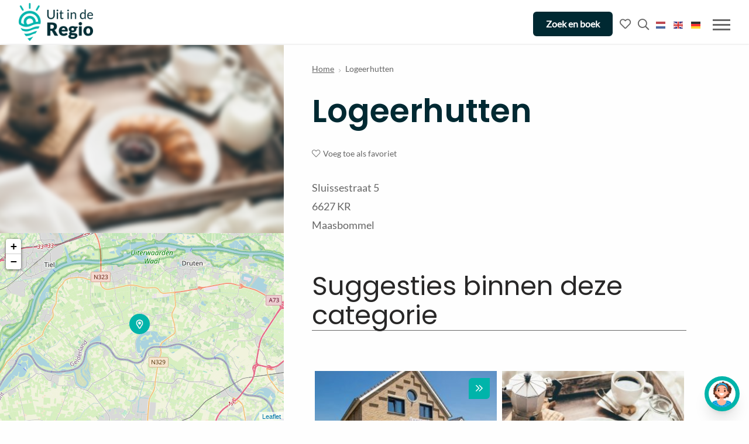

--- FILE ---
content_type: text/css
request_url: https://www.uitinderegio.nl/wp-content/themes/FoundationPress-child/assets/css/style-1755000930397.css
body_size: 32821
content:
/*!
 * Font Awesome Pro 5.5.0 by @fontawesome - https://fontawesome.com
 * License - https://fontawesome.com/license (Commercial License)
 */@import url(https://fonts.googleapis.com/css2?family=Poppins:wght@700&display=swap);.fa,.fab,.fal,.far,.fas{-moz-osx-font-smoothing:grayscale;-webkit-font-smoothing:antialiased;display:inline-block;font-style:normal;font-variant:normal;text-rendering:auto;line-height:1}.fa-lg{font-size:1.33333em;line-height:.75em;vertical-align:-.0667em}.fa-xs{font-size:.75em}.fa-sm{font-size:.875em}.fa-1x{font-size:1em}.fa-2x{font-size:2em}.fa-3x{font-size:3em}.fa-4x{font-size:4em}.fa-5x{font-size:5em}.fa-6x{font-size:6em}.fa-7x{font-size:7em}.fa-8x{font-size:8em}.fa-9x{font-size:9em}.fa-10x{font-size:10em}.fa-fw{text-align:center;width:1.25em}.fa-ul{list-style-type:none;margin-left:2.5em;padding-left:0}.fa-ul>li{position:relative}.fa-li{left:-2em;position:absolute;text-align:center;width:2em;line-height:inherit}.fa-border{border:.08em solid #eee;border-radius:.1em;padding:.2em .25em .15em}.fa-pull-left{float:left}.fa-pull-right{float:right}.fa.fa-pull-left,.fab.fa-pull-left,.fal.fa-pull-left,.far.fa-pull-left,.fas.fa-pull-left{margin-right:.3em}.fa.fa-pull-right,.fab.fa-pull-right,.fal.fa-pull-right,.far.fa-pull-right,.fas.fa-pull-right{margin-left:.3em}.fa-spin{animation:fa-spin 2s infinite linear}.fa-pulse{animation:fa-spin 1s infinite steps(8)}@keyframes fa-spin{0%{transform:rotate(0)}to{transform:rotate(1turn)}}.fa-rotate-90{transform:rotate(90deg)}.fa-rotate-180{transform:rotate(180deg)}.fa-rotate-270{transform:rotate(270deg)}.fa-flip-horizontal{transform:scaleX(-1)}.fa-flip-vertical{transform:scaleY(-1)}.fa-flip-horizontal.fa-flip-vertical{transform:scale(-1)}:root .fa-flip-horizontal,:root .fa-flip-vertical,:root .fa-rotate-180,:root .fa-rotate-270,:root .fa-rotate-90{filter:none}.fa-stack{display:inline-block;height:2em;line-height:2em;position:relative;vertical-align:middle;width:2.5em}.fa-stack-1x,.fa-stack-2x{left:0;position:absolute;text-align:center;width:100%}.fa-stack-1x{line-height:inherit}.fa-stack-2x{font-size:2em}.fa-inverse{color:#fff}.fa-500px:before{content:"\f26e"}.fa-abacus:before{content:"\f640"}.fa-accessible-icon:before{content:"\f368"}.fa-accusoft:before{content:"\f369"}.fa-acorn:before{content:"\f6ae"}.fa-acquisitions-incorporated:before{content:"\f6af"}.fa-ad:before{content:"\f641"}.fa-address-book:before{content:"\f2b9"}.fa-address-card:before{content:"\f2bb"}.fa-adjust:before{content:"\f042"}.fa-adn:before{content:"\f170"}.fa-adversal:before{content:"\f36a"}.fa-affiliatetheme:before{content:"\f36b"}.fa-air-freshener:before{content:"\f5d0"}.fa-alarm-clock:before{content:"\f34e"}.fa-algolia:before{content:"\f36c"}.fa-alicorn:before{content:"\f6b0"}.fa-align-center:before{content:"\f037"}.fa-align-justify:before{content:"\f039"}.fa-align-left:before{content:"\f036"}.fa-align-right:before{content:"\f038"}.fa-alipay:before{content:"\f642"}.fa-allergies:before{content:"\f461"}.fa-amazon:before{content:"\f270"}.fa-amazon-pay:before{content:"\f42c"}.fa-ambulance:before{content:"\f0f9"}.fa-american-sign-language-interpreting:before{content:"\f2a3"}.fa-amilia:before{content:"\f36d"}.fa-analytics:before{content:"\f643"}.fa-anchor:before{content:"\f13d"}.fa-android:before{content:"\f17b"}.fa-angellist:before{content:"\f209"}.fa-angle-double-down:before{content:"\f103"}.fa-angle-double-left:before{content:"\f100"}.fa-angle-double-right:before{content:"\f101"}.fa-angle-double-up:before{content:"\f102"}.fa-angle-down:before{content:"\f107"}.fa-angle-left:before{content:"\f104"}.fa-angle-right:before{content:"\f105"}.fa-angle-up:before{content:"\f106"}.fa-angry:before{content:"\f556"}.fa-angrycreative:before{content:"\f36e"}.fa-angular:before{content:"\f420"}.fa-ankh:before{content:"\f644"}.fa-app-store:before{content:"\f36f"}.fa-app-store-ios:before{content:"\f370"}.fa-apper:before{content:"\f371"}.fa-apple:before{content:"\f179"}.fa-apple-alt:before{content:"\f5d1"}.fa-apple-crate:before{content:"\f6b1"}.fa-apple-pay:before{content:"\f415"}.fa-archive:before{content:"\f187"}.fa-archway:before{content:"\f557"}.fa-arrow-alt-circle-down:before{content:"\f358"}.fa-arrow-alt-circle-left:before{content:"\f359"}.fa-arrow-alt-circle-right:before{content:"\f35a"}.fa-arrow-alt-circle-up:before{content:"\f35b"}.fa-arrow-alt-down:before{content:"\f354"}.fa-arrow-alt-from-bottom:before{content:"\f346"}.fa-arrow-alt-from-left:before{content:"\f347"}.fa-arrow-alt-from-right:before{content:"\f348"}.fa-arrow-alt-from-top:before{content:"\f349"}.fa-arrow-alt-left:before{content:"\f355"}.fa-arrow-alt-right:before{content:"\f356"}.fa-arrow-alt-square-down:before{content:"\f350"}.fa-arrow-alt-square-left:before{content:"\f351"}.fa-arrow-alt-square-right:before{content:"\f352"}.fa-arrow-alt-square-up:before{content:"\f353"}.fa-arrow-alt-to-bottom:before{content:"\f34a"}.fa-arrow-alt-to-left:before{content:"\f34b"}.fa-arrow-alt-to-right:before{content:"\f34c"}.fa-arrow-alt-to-top:before{content:"\f34d"}.fa-arrow-alt-up:before{content:"\f357"}.fa-arrow-circle-down:before{content:"\f0ab"}.fa-arrow-circle-left:before{content:"\f0a8"}.fa-arrow-circle-right:before{content:"\f0a9"}.fa-arrow-circle-up:before{content:"\f0aa"}.fa-arrow-down:before{content:"\f063"}.fa-arrow-from-bottom:before{content:"\f342"}.fa-arrow-from-left:before{content:"\f343"}.fa-arrow-from-right:before{content:"\f344"}.fa-arrow-from-top:before{content:"\f345"}.fa-arrow-left:before{content:"\f060"}.fa-arrow-right:before{content:"\f061"}.fa-arrow-square-down:before{content:"\f339"}.fa-arrow-square-left:before{content:"\f33a"}.fa-arrow-square-right:before{content:"\f33b"}.fa-arrow-square-up:before{content:"\f33c"}.fa-arrow-to-bottom:before{content:"\f33d"}.fa-arrow-to-left:before{content:"\f33e"}.fa-arrow-to-right:before{content:"\f340"}.fa-arrow-to-top:before{content:"\f341"}.fa-arrow-up:before{content:"\f062"}.fa-arrows:before{content:"\f047"}.fa-arrows-alt:before{content:"\f0b2"}.fa-arrows-alt-h:before{content:"\f337"}.fa-arrows-alt-v:before{content:"\f338"}.fa-arrows-h:before{content:"\f07e"}.fa-arrows-v:before{content:"\f07d"}.fa-assistive-listening-systems:before{content:"\f2a2"}.fa-asterisk:before{content:"\f069"}.fa-asymmetrik:before{content:"\f372"}.fa-at:before{content:"\f1fa"}.fa-atlas:before{content:"\f558"}.fa-atom:before{content:"\f5d2"}.fa-atom-alt:before{content:"\f5d3"}.fa-audible:before{content:"\f373"}.fa-audio-description:before{content:"\f29e"}.fa-autoprefixer:before{content:"\f41c"}.fa-avianex:before{content:"\f374"}.fa-aviato:before{content:"\f421"}.fa-award:before{content:"\f559"}.fa-aws:before{content:"\f375"}.fa-axe:before{content:"\f6b2"}.fa-axe-battle:before{content:"\f6b3"}.fa-backpack:before{content:"\f5d4"}.fa-backspace:before{content:"\f55a"}.fa-backward:before{content:"\f04a"}.fa-badge:before{content:"\f335"}.fa-badge-check:before{content:"\f336"}.fa-badge-dollar:before{content:"\f645"}.fa-badge-percent:before{content:"\f646"}.fa-badger-honey:before{content:"\f6b4"}.fa-balance-scale:before{content:"\f24e"}.fa-balance-scale-left:before{content:"\f515"}.fa-balance-scale-right:before{content:"\f516"}.fa-ballot:before{content:"\f732"}.fa-ballot-check:before{content:"\f733"}.fa-ban:before{content:"\f05e"}.fa-band-aid:before{content:"\f462"}.fa-bandcamp:before{content:"\f2d5"}.fa-barcode:before{content:"\f02a"}.fa-barcode-alt:before{content:"\f463"}.fa-barcode-read:before{content:"\f464"}.fa-barcode-scan:before{content:"\f465"}.fa-bars:before{content:"\f0c9"}.fa-baseball:before{content:"\f432"}.fa-baseball-ball:before{content:"\f433"}.fa-basketball-ball:before{content:"\f434"}.fa-basketball-hoop:before{content:"\f435"}.fa-bat:before{content:"\f6b5"}.fa-bath:before{content:"\f2cd"}.fa-battery-bolt:before{content:"\f376"}.fa-battery-empty:before{content:"\f244"}.fa-battery-full:before{content:"\f240"}.fa-battery-half:before{content:"\f242"}.fa-battery-quarter:before{content:"\f243"}.fa-battery-slash:before{content:"\f377"}.fa-battery-three-quarters:before{content:"\f241"}.fa-bed:before{content:"\f236"}.fa-beer:before{content:"\f0fc"}.fa-behance:before{content:"\f1b4"}.fa-behance-square:before{content:"\f1b5"}.fa-bell:before{content:"\f0f3"}.fa-bell-school:before{content:"\f5d5"}.fa-bell-school-slash:before{content:"\f5d6"}.fa-bell-slash:before{content:"\f1f6"}.fa-bezier-curve:before{content:"\f55b"}.fa-bible:before{content:"\f647"}.fa-bicycle:before{content:"\f206"}.fa-bimobject:before{content:"\f378"}.fa-binoculars:before{content:"\f1e5"}.fa-birthday-cake:before{content:"\f1fd"}.fa-bitbucket:before{content:"\f171"}.fa-bitcoin:before{content:"\f379"}.fa-bity:before{content:"\f37a"}.fa-black-tie:before{content:"\f27e"}.fa-blackberry:before{content:"\f37b"}.fa-blanket:before{content:"\f498"}.fa-blender:before{content:"\f517"}.fa-blender-phone:before{content:"\f6b6"}.fa-blind:before{content:"\f29d"}.fa-blogger:before{content:"\f37c"}.fa-blogger-b:before{content:"\f37d"}.fa-bluetooth:before{content:"\f293"}.fa-bluetooth-b:before{content:"\f294"}.fa-bold:before{content:"\f032"}.fa-bolt:before{content:"\f0e7"}.fa-bomb:before{content:"\f1e2"}.fa-bone:before{content:"\f5d7"}.fa-bone-break:before{content:"\f5d8"}.fa-bong:before{content:"\f55c"}.fa-book:before{content:"\f02d"}.fa-book-alt:before{content:"\f5d9"}.fa-book-dead:before{content:"\f6b7"}.fa-book-heart:before{content:"\f499"}.fa-book-open:before{content:"\f518"}.fa-book-reader:before{content:"\f5da"}.fa-book-spells:before{content:"\f6b8"}.fa-bookmark:before{content:"\f02e"}.fa-books:before{content:"\f5db"}.fa-booth-curtain:before{content:"\f734"}.fa-bow-arrow:before{content:"\f6b9"}.fa-bowling-ball:before{content:"\f436"}.fa-bowling-pins:before{content:"\f437"}.fa-box:before{content:"\f466"}.fa-box-alt:before{content:"\f49a"}.fa-box-ballot:before{content:"\f735"}.fa-box-check:before{content:"\f467"}.fa-box-fragile:before{content:"\f49b"}.fa-box-full:before{content:"\f49c"}.fa-box-heart:before{content:"\f49d"}.fa-box-open:before{content:"\f49e"}.fa-box-up:before{content:"\f49f"}.fa-box-usd:before{content:"\f4a0"}.fa-boxes:before{content:"\f468"}.fa-boxes-alt:before{content:"\f4a1"}.fa-boxing-glove:before{content:"\f438"}.fa-braille:before{content:"\f2a1"}.fa-brain:before{content:"\f5dc"}.fa-briefcase:before{content:"\f0b1"}.fa-briefcase-medical:before{content:"\f469"}.fa-broadcast-tower:before{content:"\f519"}.fa-broom:before{content:"\f51a"}.fa-browser:before{content:"\f37e"}.fa-brush:before{content:"\f55d"}.fa-btc:before{content:"\f15a"}.fa-bug:before{content:"\f188"}.fa-building:before{content:"\f1ad"}.fa-bullhorn:before{content:"\f0a1"}.fa-bullseye:before{content:"\f140"}.fa-bullseye-arrow:before{content:"\f648"}.fa-bullseye-pointer:before{content:"\f649"}.fa-burn:before{content:"\f46a"}.fa-buromobelexperte:before{content:"\f37f"}.fa-bus:before{content:"\f207"}.fa-bus-alt:before{content:"\f55e"}.fa-bus-school:before{content:"\f5dd"}.fa-business-time:before{content:"\f64a"}.fa-buysellads:before{content:"\f20d"}.fa-cabinet-filing:before{content:"\f64b"}.fa-calculator:before{content:"\f1ec"}.fa-calculator-alt:before{content:"\f64c"}.fa-calendar:before{content:"\f133"}.fa-calendar-alt:before{content:"\f073"}.fa-calendar-check:before{content:"\f274"}.fa-calendar-edit:before{content:"\f333"}.fa-calendar-exclamation:before{content:"\f334"}.fa-calendar-minus:before{content:"\f272"}.fa-calendar-plus:before{content:"\f271"}.fa-calendar-star:before{content:"\f736"}.fa-calendar-times:before{content:"\f273"}.fa-camera:before{content:"\f030"}.fa-camera-alt:before{content:"\f332"}.fa-camera-retro:before{content:"\f083"}.fa-campfire:before{content:"\f6ba"}.fa-campground:before{content:"\f6bb"}.fa-candle-holder:before{content:"\f6bc"}.fa-candy-corn:before{content:"\f6bd"}.fa-cannabis:before{content:"\f55f"}.fa-capsules:before{content:"\f46b"}.fa-car:before{content:"\f1b9"}.fa-car-alt:before{content:"\f5de"}.fa-car-battery:before{content:"\f5df"}.fa-car-bump:before{content:"\f5e0"}.fa-car-crash:before{content:"\f5e1"}.fa-car-garage:before{content:"\f5e2"}.fa-car-mechanic:before{content:"\f5e3"}.fa-car-side:before{content:"\f5e4"}.fa-car-tilt:before{content:"\f5e5"}.fa-car-wash:before{content:"\f5e6"}.fa-caret-circle-down:before{content:"\f32d"}.fa-caret-circle-left:before{content:"\f32e"}.fa-caret-circle-right:before{content:"\f330"}.fa-caret-circle-up:before{content:"\f331"}.fa-caret-down:before{content:"\f0d7"}.fa-caret-left:before{content:"\f0d9"}.fa-caret-right:before{content:"\f0da"}.fa-caret-square-down:before{content:"\f150"}.fa-caret-square-left:before{content:"\f191"}.fa-caret-square-right:before{content:"\f152"}.fa-caret-square-up:before{content:"\f151"}.fa-caret-up:before{content:"\f0d8"}.fa-cart-arrow-down:before{content:"\f218"}.fa-cart-plus:before{content:"\f217"}.fa-cat:before{content:"\f6be"}.fa-cauldron:before{content:"\f6bf"}.fa-cc-amazon-pay:before{content:"\f42d"}.fa-cc-amex:before{content:"\f1f3"}.fa-cc-apple-pay:before{content:"\f416"}.fa-cc-diners-club:before{content:"\f24c"}.fa-cc-discover:before{content:"\f1f2"}.fa-cc-jcb:before{content:"\f24b"}.fa-cc-mastercard:before{content:"\f1f1"}.fa-cc-paypal:before{content:"\f1f4"}.fa-cc-stripe:before{content:"\f1f5"}.fa-cc-visa:before{content:"\f1f0"}.fa-centercode:before{content:"\f380"}.fa-certificate:before{content:"\f0a3"}.fa-chair:before{content:"\f6c0"}.fa-chair-office:before{content:"\f6c1"}.fa-chalkboard:before{content:"\f51b"}.fa-chalkboard-teacher:before{content:"\f51c"}.fa-charging-station:before{content:"\f5e7"}.fa-chart-area:before{content:"\f1fe"}.fa-chart-bar:before{content:"\f080"}.fa-chart-line:before{content:"\f201"}.fa-chart-line-down:before{content:"\f64d"}.fa-chart-pie:before{content:"\f200"}.fa-chart-pie-alt:before{content:"\f64e"}.fa-check:before{content:"\f00c"}.fa-check-circle:before{content:"\f058"}.fa-check-double:before{content:"\f560"}.fa-check-square:before{content:"\f14a"}.fa-chess:before{content:"\f439"}.fa-chess-bishop:before{content:"\f43a"}.fa-chess-bishop-alt:before{content:"\f43b"}.fa-chess-board:before{content:"\f43c"}.fa-chess-clock:before{content:"\f43d"}.fa-chess-clock-alt:before{content:"\f43e"}.fa-chess-king:before{content:"\f43f"}.fa-chess-king-alt:before{content:"\f440"}.fa-chess-knight:before{content:"\f441"}.fa-chess-knight-alt:before{content:"\f442"}.fa-chess-pawn:before{content:"\f443"}.fa-chess-pawn-alt:before{content:"\f444"}.fa-chess-queen:before{content:"\f445"}.fa-chess-queen-alt:before{content:"\f446"}.fa-chess-rook:before{content:"\f447"}.fa-chess-rook-alt:before{content:"\f448"}.fa-chevron-circle-down:before{content:"\f13a"}.fa-chevron-circle-left:before{content:"\f137"}.fa-chevron-circle-right:before{content:"\f138"}.fa-chevron-circle-up:before{content:"\f139"}.fa-chevron-double-down:before{content:"\f322"}.fa-chevron-double-left:before{content:"\f323"}.fa-chevron-double-right:before{content:"\f324"}.fa-chevron-double-up:before{content:"\f325"}.fa-chevron-down:before{content:"\f078"}.fa-chevron-left:before{content:"\f053"}.fa-chevron-right:before{content:"\f054"}.fa-chevron-square-down:before{content:"\f329"}.fa-chevron-square-left:before{content:"\f32a"}.fa-chevron-square-right:before{content:"\f32b"}.fa-chevron-square-up:before{content:"\f32c"}.fa-chevron-up:before{content:"\f077"}.fa-child:before{content:"\f1ae"}.fa-chrome:before{content:"\f268"}.fa-church:before{content:"\f51d"}.fa-circle:before{content:"\f111"}.fa-circle-notch:before{content:"\f1ce"}.fa-city:before{content:"\f64f"}.fa-claw-marks:before{content:"\f6c2"}.fa-clipboard:before{content:"\f328"}.fa-clipboard-check:before{content:"\f46c"}.fa-clipboard-list:before{content:"\f46d"}.fa-clipboard-list-check:before{content:"\f737"}.fa-clipboard-prescription:before{content:"\f5e8"}.fa-clock:before{content:"\f017"}.fa-clone:before{content:"\f24d"}.fa-closed-captioning:before{content:"\f20a"}.fa-cloud:before{content:"\f0c2"}.fa-cloud-download:before{content:"\f0ed"}.fa-cloud-download-alt:before{content:"\f381"}.fa-cloud-drizzle:before{content:"\f738"}.fa-cloud-hail:before{content:"\f739"}.fa-cloud-hail-mixed:before{content:"\f73a"}.fa-cloud-meatball:before{content:"\f73b"}.fa-cloud-moon:before{content:"\f6c3"}.fa-cloud-moon-rain:before{content:"\f73c"}.fa-cloud-rain:before{content:"\f73d"}.fa-cloud-rainbow:before{content:"\f73e"}.fa-cloud-showers:before{content:"\f73f"}.fa-cloud-showers-heavy:before{content:"\f740"}.fa-cloud-sleet:before{content:"\f741"}.fa-cloud-snow:before{content:"\f742"}.fa-cloud-sun:before{content:"\f6c4"}.fa-cloud-sun-rain:before{content:"\f743"}.fa-cloud-upload:before{content:"\f0ee"}.fa-cloud-upload-alt:before{content:"\f382"}.fa-clouds:before{content:"\f744"}.fa-clouds-moon:before{content:"\f745"}.fa-clouds-sun:before{content:"\f746"}.fa-cloudscale:before{content:"\f383"}.fa-cloudsmith:before{content:"\f384"}.fa-cloudversify:before{content:"\f385"}.fa-club:before{content:"\f327"}.fa-cocktail:before{content:"\f561"}.fa-code:before{content:"\f121"}.fa-code-branch:before{content:"\f126"}.fa-code-commit:before{content:"\f386"}.fa-code-merge:before{content:"\f387"}.fa-codepen:before{content:"\f1cb"}.fa-codiepie:before{content:"\f284"}.fa-coffee:before{content:"\f0f4"}.fa-coffee-togo:before{content:"\f6c5"}.fa-coffin:before{content:"\f6c6"}.fa-cog:before{content:"\f013"}.fa-cogs:before{content:"\f085"}.fa-coins:before{content:"\f51e"}.fa-columns:before{content:"\f0db"}.fa-comment:before{content:"\f075"}.fa-comment-alt:before{content:"\f27a"}.fa-comment-alt-check:before{content:"\f4a2"}.fa-comment-alt-dollar:before{content:"\f650"}.fa-comment-alt-dots:before{content:"\f4a3"}.fa-comment-alt-edit:before{content:"\f4a4"}.fa-comment-alt-exclamation:before{content:"\f4a5"}.fa-comment-alt-lines:before{content:"\f4a6"}.fa-comment-alt-minus:before{content:"\f4a7"}.fa-comment-alt-plus:before{content:"\f4a8"}.fa-comment-alt-slash:before{content:"\f4a9"}.fa-comment-alt-smile:before{content:"\f4aa"}.fa-comment-alt-times:before{content:"\f4ab"}.fa-comment-check:before{content:"\f4ac"}.fa-comment-dollar:before{content:"\f651"}.fa-comment-dots:before{content:"\f4ad"}.fa-comment-edit:before{content:"\f4ae"}.fa-comment-exclamation:before{content:"\f4af"}.fa-comment-lines:before{content:"\f4b0"}.fa-comment-minus:before{content:"\f4b1"}.fa-comment-plus:before{content:"\f4b2"}.fa-comment-slash:before{content:"\f4b3"}.fa-comment-smile:before{content:"\f4b4"}.fa-comment-times:before{content:"\f4b5"}.fa-comments:before{content:"\f086"}.fa-comments-alt:before{content:"\f4b6"}.fa-comments-alt-dollar:before{content:"\f652"}.fa-comments-dollar:before{content:"\f653"}.fa-compact-disc:before{content:"\f51f"}.fa-compass:before{content:"\f14e"}.fa-compass-slash:before{content:"\f5e9"}.fa-compress:before{content:"\f066"}.fa-compress-alt:before{content:"\f422"}.fa-compress-wide:before{content:"\f326"}.fa-concierge-bell:before{content:"\f562"}.fa-connectdevelop:before{content:"\f20e"}.fa-container-storage:before{content:"\f4b7"}.fa-contao:before{content:"\f26d"}.fa-conveyor-belt:before{content:"\f46e"}.fa-conveyor-belt-alt:before{content:"\f46f"}.fa-cookie:before{content:"\f563"}.fa-cookie-bite:before{content:"\f564"}.fa-copy:before{content:"\f0c5"}.fa-copyright:before{content:"\f1f9"}.fa-corn:before{content:"\f6c7"}.fa-couch:before{content:"\f4b8"}.fa-cow:before{content:"\f6c8"}.fa-cpanel:before{content:"\f388"}.fa-creative-commons:before{content:"\f25e"}.fa-creative-commons-by:before{content:"\f4e7"}.fa-creative-commons-nc:before{content:"\f4e8"}.fa-creative-commons-nc-eu:before{content:"\f4e9"}.fa-creative-commons-nc-jp:before{content:"\f4ea"}.fa-creative-commons-nd:before{content:"\f4eb"}.fa-creative-commons-pd:before{content:"\f4ec"}.fa-creative-commons-pd-alt:before{content:"\f4ed"}.fa-creative-commons-remix:before{content:"\f4ee"}.fa-creative-commons-sa:before{content:"\f4ef"}.fa-creative-commons-sampling:before{content:"\f4f0"}.fa-creative-commons-sampling-plus:before{content:"\f4f1"}.fa-creative-commons-share:before{content:"\f4f2"}.fa-creative-commons-zero:before{content:"\f4f3"}.fa-credit-card:before{content:"\f09d"}.fa-credit-card-blank:before{content:"\f389"}.fa-credit-card-front:before{content:"\f38a"}.fa-cricket:before{content:"\f449"}.fa-critical-role:before{content:"\f6c9"}.fa-crop:before{content:"\f125"}.fa-crop-alt:before{content:"\f565"}.fa-cross:before{content:"\f654"}.fa-crosshairs:before{content:"\f05b"}.fa-crow:before{content:"\f520"}.fa-crown:before{content:"\f521"}.fa-css3:before{content:"\f13c"}.fa-css3-alt:before{content:"\f38b"}.fa-cube:before{content:"\f1b2"}.fa-cubes:before{content:"\f1b3"}.fa-curling:before{content:"\f44a"}.fa-cut:before{content:"\f0c4"}.fa-cuttlefish:before{content:"\f38c"}.fa-d-and-d:before{content:"\f38d"}.fa-d-and-d-beyond:before{content:"\f6ca"}.fa-dagger:before{content:"\f6cb"}.fa-dashcube:before{content:"\f210"}.fa-database:before{content:"\f1c0"}.fa-deaf:before{content:"\f2a4"}.fa-delicious:before{content:"\f1a5"}.fa-democrat:before{content:"\f747"}.fa-deploydog:before{content:"\f38e"}.fa-deskpro:before{content:"\f38f"}.fa-desktop:before{content:"\f108"}.fa-desktop-alt:before{content:"\f390"}.fa-dev:before{content:"\f6cc"}.fa-deviantart:before{content:"\f1bd"}.fa-dewpoint:before{content:"\f748"}.fa-dharmachakra:before{content:"\f655"}.fa-diagnoses:before{content:"\f470"}.fa-diamond:before{content:"\f219"}.fa-dice:before{content:"\f522"}.fa-dice-d10:before{content:"\f6cd"}.fa-dice-d12:before{content:"\f6ce"}.fa-dice-d20:before{content:"\f6cf"}.fa-dice-d4:before{content:"\f6d0"}.fa-dice-d6:before{content:"\f6d1"}.fa-dice-d8:before{content:"\f6d2"}.fa-dice-five:before{content:"\f523"}.fa-dice-four:before{content:"\f524"}.fa-dice-one:before{content:"\f525"}.fa-dice-six:before{content:"\f526"}.fa-dice-three:before{content:"\f527"}.fa-dice-two:before{content:"\f528"}.fa-digg:before{content:"\f1a6"}.fa-digital-ocean:before{content:"\f391"}.fa-digital-tachograph:before{content:"\f566"}.fa-diploma:before{content:"\f5ea"}.fa-directions:before{content:"\f5eb"}.fa-discord:before{content:"\f392"}.fa-discourse:before{content:"\f393"}.fa-divide:before{content:"\f529"}.fa-dizzy:before{content:"\f567"}.fa-dna:before{content:"\f471"}.fa-do-not-enter:before{content:"\f5ec"}.fa-dochub:before{content:"\f394"}.fa-docker:before{content:"\f395"}.fa-dog:before{content:"\f6d3"}.fa-dog-leashed:before{content:"\f6d4"}.fa-dollar-sign:before{content:"\f155"}.fa-dolly:before{content:"\f472"}.fa-dolly-empty:before{content:"\f473"}.fa-dolly-flatbed:before{content:"\f474"}.fa-dolly-flatbed-alt:before{content:"\f475"}.fa-dolly-flatbed-empty:before{content:"\f476"}.fa-donate:before{content:"\f4b9"}.fa-door-closed:before{content:"\f52a"}.fa-door-open:before{content:"\f52b"}.fa-dot-circle:before{content:"\f192"}.fa-dove:before{content:"\f4ba"}.fa-download:before{content:"\f019"}.fa-draft2digital:before{content:"\f396"}.fa-drafting-compass:before{content:"\f568"}.fa-dragon:before{content:"\f6d5"}.fa-draw-circle:before{content:"\f5ed"}.fa-draw-polygon:before{content:"\f5ee"}.fa-draw-square:before{content:"\f5ef"}.fa-dribbble:before{content:"\f17d"}.fa-dribbble-square:before{content:"\f397"}.fa-dropbox:before{content:"\f16b"}.fa-drum:before{content:"\f569"}.fa-drum-steelpan:before{content:"\f56a"}.fa-drumstick:before{content:"\f6d6"}.fa-drumstick-bite:before{content:"\f6d7"}.fa-drupal:before{content:"\f1a9"}.fa-duck:before{content:"\f6d8"}.fa-dumbbell:before{content:"\f44b"}.fa-dungeon:before{content:"\f6d9"}.fa-dyalog:before{content:"\f399"}.fa-ear:before{content:"\f5f0"}.fa-earlybirds:before{content:"\f39a"}.fa-ebay:before{content:"\f4f4"}.fa-eclipse:before{content:"\f749"}.fa-eclipse-alt:before{content:"\f74a"}.fa-edge:before{content:"\f282"}.fa-edit:before{content:"\f044"}.fa-eject:before{content:"\f052"}.fa-elementor:before{content:"\f430"}.fa-elephant:before{content:"\f6da"}.fa-ellipsis-h:before{content:"\f141"}.fa-ellipsis-h-alt:before{content:"\f39b"}.fa-ellipsis-v:before{content:"\f142"}.fa-ellipsis-v-alt:before{content:"\f39c"}.fa-ello:before{content:"\f5f1"}.fa-ember:before{content:"\f423"}.fa-empire:before{content:"\f1d1"}.fa-empty-set:before{content:"\f656"}.fa-engine-warning:before{content:"\f5f2"}.fa-envelope:before{content:"\f0e0"}.fa-envelope-open:before{content:"\f2b6"}.fa-envelope-open-dollar:before{content:"\f657"}.fa-envelope-open-text:before{content:"\f658"}.fa-envelope-square:before{content:"\f199"}.fa-envira:before{content:"\f299"}.fa-equals:before{content:"\f52c"}.fa-eraser:before{content:"\f12d"}.fa-erlang:before{content:"\f39d"}.fa-ethereum:before{content:"\f42e"}.fa-etsy:before{content:"\f2d7"}.fa-euro-sign:before{content:"\f153"}.fa-exchange:before{content:"\f0ec"}.fa-exchange-alt:before{content:"\f362"}.fa-exclamation:before{content:"\f12a"}.fa-exclamation-circle:before{content:"\f06a"}.fa-exclamation-square:before{content:"\f321"}.fa-exclamation-triangle:before{content:"\f071"}.fa-expand:before{content:"\f065"}.fa-expand-alt:before{content:"\f424"}.fa-expand-arrows:before{content:"\f31d"}.fa-expand-arrows-alt:before{content:"\f31e"}.fa-expand-wide:before{content:"\f320"}.fa-expeditedssl:before{content:"\f23e"}.fa-external-link:before{content:"\f08e"}.fa-external-link-alt:before{content:"\f35d"}.fa-external-link-square:before{content:"\f14c"}.fa-external-link-square-alt:before{content:"\f360"}.fa-eye:before{content:"\f06e"}.fa-eye-dropper:before{content:"\f1fb"}.fa-eye-evil:before{content:"\f6db"}.fa-eye-slash:before{content:"\f070"}.fa-facebook:before{content:"\f09a"}.fa-facebook-f:before{content:"\f39e"}.fa-facebook-messenger:before{content:"\f39f"}.fa-facebook-square:before{content:"\f082"}.fa-fantasy-flight-games:before{content:"\f6dc"}.fa-fast-backward:before{content:"\f049"}.fa-fast-forward:before{content:"\f050"}.fa-fax:before{content:"\f1ac"}.fa-feather:before{content:"\f52d"}.fa-feather-alt:before{content:"\f56b"}.fa-female:before{content:"\f182"}.fa-field-hockey:before{content:"\f44c"}.fa-fighter-jet:before{content:"\f0fb"}.fa-file:before{content:"\f15b"}.fa-file-alt:before{content:"\f15c"}.fa-file-archive:before{content:"\f1c6"}.fa-file-audio:before{content:"\f1c7"}.fa-file-certificate:before{content:"\f5f3"}.fa-file-chart-line:before{content:"\f659"}.fa-file-chart-pie:before{content:"\f65a"}.fa-file-check:before{content:"\f316"}.fa-file-code:before{content:"\f1c9"}.fa-file-contract:before{content:"\f56c"}.fa-file-csv:before{content:"\f6dd"}.fa-file-download:before{content:"\f56d"}.fa-file-edit:before{content:"\f31c"}.fa-file-excel:before{content:"\f1c3"}.fa-file-exclamation:before{content:"\f31a"}.fa-file-export:before{content:"\f56e"}.fa-file-image:before{content:"\f1c5"}.fa-file-import:before{content:"\f56f"}.fa-file-invoice:before{content:"\f570"}.fa-file-invoice-dollar:before{content:"\f571"}.fa-file-medical:before{content:"\f477"}.fa-file-medical-alt:before{content:"\f478"}.fa-file-minus:before{content:"\f318"}.fa-file-pdf:before{content:"\f1c1"}.fa-file-plus:before{content:"\f319"}.fa-file-powerpoint:before{content:"\f1c4"}.fa-file-prescription:before{content:"\f572"}.fa-file-signature:before{content:"\f573"}.fa-file-spreadsheet:before{content:"\f65b"}.fa-file-times:before{content:"\f317"}.fa-file-upload:before{content:"\f574"}.fa-file-user:before{content:"\f65c"}.fa-file-video:before{content:"\f1c8"}.fa-file-word:before{content:"\f1c2"}.fa-fill:before{content:"\f575"}.fa-fill-drip:before{content:"\f576"}.fa-film:before{content:"\f008"}.fa-film-alt:before{content:"\f3a0"}.fa-filter:before{content:"\f0b0"}.fa-fingerprint:before{content:"\f577"}.fa-fire:before{content:"\f06d"}.fa-fire-extinguisher:before{content:"\f134"}.fa-fire-smoke:before{content:"\f74b"}.fa-firefox:before{content:"\f269"}.fa-first-aid:before{content:"\f479"}.fa-first-order:before{content:"\f2b0"}.fa-first-order-alt:before{content:"\f50a"}.fa-firstdraft:before{content:"\f3a1"}.fa-fish:before{content:"\f578"}.fa-fist-raised:before{content:"\f6de"}.fa-flag:before{content:"\f024"}.fa-flag-alt:before{content:"\f74c"}.fa-flag-checkered:before{content:"\f11e"}.fa-flag-usa:before{content:"\f74d"}.fa-flame:before{content:"\f6df"}.fa-flask:before{content:"\f0c3"}.fa-flask-poison:before{content:"\f6e0"}.fa-flask-potion:before{content:"\f6e1"}.fa-flickr:before{content:"\f16e"}.fa-flipboard:before{content:"\f44d"}.fa-flushed:before{content:"\f579"}.fa-fly:before{content:"\f417"}.fa-fog:before{content:"\f74e"}.fa-folder:before{content:"\f07b"}.fa-folder-minus:before{content:"\f65d"}.fa-folder-open:before{content:"\f07c"}.fa-folder-plus:before{content:"\f65e"}.fa-folder-times:before{content:"\f65f"}.fa-folders:before{content:"\f660"}.fa-font:before{content:"\f031"}.fa-font-awesome:before{content:"\f2b4"}.fa-font-awesome-alt:before{content:"\f35c"}.fa-font-awesome-flag:before{content:"\f425"}.fa-font-awesome-logo-full:before{content:"\f4e6"}.fa-fonticons:before{content:"\f280"}.fa-fonticons-fi:before{content:"\f3a2"}.fa-football-ball:before{content:"\f44e"}.fa-football-helmet:before{content:"\f44f"}.fa-forklift:before{content:"\f47a"}.fa-fort-awesome:before{content:"\f286"}.fa-fort-awesome-alt:before{content:"\f3a3"}.fa-forumbee:before{content:"\f211"}.fa-forward:before{content:"\f04e"}.fa-foursquare:before{content:"\f180"}.fa-fragile:before{content:"\f4bb"}.fa-free-code-camp:before{content:"\f2c5"}.fa-freebsd:before{content:"\f3a4"}.fa-frog:before{content:"\f52e"}.fa-frown:before{content:"\f119"}.fa-frown-open:before{content:"\f57a"}.fa-fulcrum:before{content:"\f50b"}.fa-function:before{content:"\f661"}.fa-funnel-dollar:before{content:"\f662"}.fa-futbol:before{content:"\f1e3"}.fa-galactic-republic:before{content:"\f50c"}.fa-galactic-senate:before{content:"\f50d"}.fa-gamepad:before{content:"\f11b"}.fa-gas-pump:before{content:"\f52f"}.fa-gas-pump-slash:before{content:"\f5f4"}.fa-gavel:before{content:"\f0e3"}.fa-gem:before{content:"\f3a5"}.fa-genderless:before{content:"\f22d"}.fa-get-pocket:before{content:"\f265"}.fa-gg:before{content:"\f260"}.fa-gg-circle:before{content:"\f261"}.fa-ghost:before{content:"\f6e2"}.fa-gift:before{content:"\f06b"}.fa-gift-card:before{content:"\f663"}.fa-git:before{content:"\f1d3"}.fa-git-square:before{content:"\f1d2"}.fa-github:before{content:"\f09b"}.fa-github-alt:before{content:"\f113"}.fa-github-square:before{content:"\f092"}.fa-gitkraken:before{content:"\f3a6"}.fa-gitlab:before{content:"\f296"}.fa-gitter:before{content:"\f426"}.fa-glass-martini:before{content:"\f000"}.fa-glass-martini-alt:before{content:"\f57b"}.fa-glasses:before{content:"\f530"}.fa-glasses-alt:before{content:"\f5f5"}.fa-glide:before{content:"\f2a5"}.fa-glide-g:before{content:"\f2a6"}.fa-globe:before{content:"\f0ac"}.fa-globe-africa:before{content:"\f57c"}.fa-globe-americas:before{content:"\f57d"}.fa-globe-asia:before{content:"\f57e"}.fa-globe-stand:before{content:"\f5f6"}.fa-gofore:before{content:"\f3a7"}.fa-golf-ball:before{content:"\f450"}.fa-golf-club:before{content:"\f451"}.fa-goodreads:before{content:"\f3a8"}.fa-goodreads-g:before{content:"\f3a9"}.fa-google:before{content:"\f1a0"}.fa-google-drive:before{content:"\f3aa"}.fa-google-play:before{content:"\f3ab"}.fa-google-plus:before{content:"\f2b3"}.fa-google-plus-g:before{content:"\f0d5"}.fa-google-plus-square:before{content:"\f0d4"}.fa-google-wallet:before{content:"\f1ee"}.fa-gopuram:before{content:"\f664"}.fa-graduation-cap:before{content:"\f19d"}.fa-gratipay:before{content:"\f184"}.fa-grav:before{content:"\f2d6"}.fa-greater-than:before{content:"\f531"}.fa-greater-than-equal:before{content:"\f532"}.fa-grimace:before{content:"\f57f"}.fa-grin:before{content:"\f580"}.fa-grin-alt:before{content:"\f581"}.fa-grin-beam:before{content:"\f582"}.fa-grin-beam-sweat:before{content:"\f583"}.fa-grin-hearts:before{content:"\f584"}.fa-grin-squint:before{content:"\f585"}.fa-grin-squint-tears:before{content:"\f586"}.fa-grin-stars:before{content:"\f587"}.fa-grin-tears:before{content:"\f588"}.fa-grin-tongue:before{content:"\f589"}.fa-grin-tongue-squint:before{content:"\f58a"}.fa-grin-tongue-wink:before{content:"\f58b"}.fa-grin-wink:before{content:"\f58c"}.fa-grip-horizontal:before{content:"\f58d"}.fa-grip-vertical:before{content:"\f58e"}.fa-gripfire:before{content:"\f3ac"}.fa-grunt:before{content:"\f3ad"}.fa-gulp:before{content:"\f3ae"}.fa-h-square:before{content:"\f0fd"}.fa-h1:before{content:"\f313"}.fa-h2:before{content:"\f314"}.fa-h3:before{content:"\f315"}.fa-hacker-news:before{content:"\f1d4"}.fa-hacker-news-square:before{content:"\f3af"}.fa-hackerrank:before{content:"\f5f7"}.fa-hammer:before{content:"\f6e3"}.fa-hammer-war:before{content:"\f6e4"}.fa-hamsa:before{content:"\f665"}.fa-hand-heart:before{content:"\f4bc"}.fa-hand-holding:before{content:"\f4bd"}.fa-hand-holding-box:before{content:"\f47b"}.fa-hand-holding-heart:before{content:"\f4be"}.fa-hand-holding-magic:before{content:"\f6e5"}.fa-hand-holding-seedling:before{content:"\f4bf"}.fa-hand-holding-usd:before{content:"\f4c0"}.fa-hand-holding-water:before{content:"\f4c1"}.fa-hand-lizard:before{content:"\f258"}.fa-hand-paper:before{content:"\f256"}.fa-hand-peace:before{content:"\f25b"}.fa-hand-point-down:before{content:"\f0a7"}.fa-hand-point-left:before{content:"\f0a5"}.fa-hand-point-right:before{content:"\f0a4"}.fa-hand-point-up:before{content:"\f0a6"}.fa-hand-pointer:before{content:"\f25a"}.fa-hand-receiving:before{content:"\f47c"}.fa-hand-rock:before{content:"\f255"}.fa-hand-scissors:before{content:"\f257"}.fa-hand-spock:before{content:"\f259"}.fa-hands:before{content:"\f4c2"}.fa-hands-heart:before{content:"\f4c3"}.fa-hands-helping:before{content:"\f4c4"}.fa-hands-usd:before{content:"\f4c5"}.fa-handshake:before{content:"\f2b5"}.fa-handshake-alt:before{content:"\f4c6"}.fa-hanukiah:before{content:"\f6e6"}.fa-hashtag:before{content:"\f292"}.fa-hat-witch:before{content:"\f6e7"}.fa-hat-wizard:before{content:"\f6e8"}.fa-haykal:before{content:"\f666"}.fa-hdd:before{content:"\f0a0"}.fa-head-side:before{content:"\f6e9"}.fa-head-vr:before{content:"\f6ea"}.fa-heading:before{content:"\f1dc"}.fa-headphones:before{content:"\f025"}.fa-headphones-alt:before{content:"\f58f"}.fa-headset:before{content:"\f590"}.fa-heart:before{content:"\f004"}.fa-heart-circle:before{content:"\f4c7"}.fa-heart-rate:before{content:"\f5f8"}.fa-heart-square:before{content:"\f4c8"}.fa-heartbeat:before{content:"\f21e"}.fa-helicopter:before{content:"\f533"}.fa-helmet-battle:before{content:"\f6eb"}.fa-hexagon:before{content:"\f312"}.fa-highlighter:before{content:"\f591"}.fa-hiking:before{content:"\f6ec"}.fa-hippo:before{content:"\f6ed"}.fa-hips:before{content:"\f452"}.fa-hire-a-helper:before{content:"\f3b0"}.fa-history:before{content:"\f1da"}.fa-hockey-mask:before{content:"\f6ee"}.fa-hockey-puck:before{content:"\f453"}.fa-hockey-sticks:before{content:"\f454"}.fa-home:before{content:"\f015"}.fa-home-heart:before{content:"\f4c9"}.fa-hood-cloak:before{content:"\f6ef"}.fa-hooli:before{content:"\f427"}.fa-hornbill:before{content:"\f592"}.fa-horse:before{content:"\f6f0"}.fa-hospital:before{content:"\f0f8"}.fa-hospital-alt:before{content:"\f47d"}.fa-hospital-symbol:before{content:"\f47e"}.fa-hot-tub:before{content:"\f593"}.fa-hotel:before{content:"\f594"}.fa-hotjar:before{content:"\f3b1"}.fa-hourglass:before{content:"\f254"}.fa-hourglass-end:before{content:"\f253"}.fa-hourglass-half:before{content:"\f252"}.fa-hourglass-start:before{content:"\f251"}.fa-house-damage:before{content:"\f6f1"}.fa-house-flood:before{content:"\f74f"}.fa-houzz:before{content:"\f27c"}.fa-hryvnia:before{content:"\f6f2"}.fa-html5:before{content:"\f13b"}.fa-hubspot:before{content:"\f3b2"}.fa-humidity:before{content:"\f750"}.fa-hurricane:before{content:"\f751"}.fa-i-cursor:before{content:"\f246"}.fa-id-badge:before{content:"\f2c1"}.fa-id-card:before{content:"\f2c2"}.fa-id-card-alt:before{content:"\f47f"}.fa-image:before{content:"\f03e"}.fa-images:before{content:"\f302"}.fa-imdb:before{content:"\f2d8"}.fa-inbox:before{content:"\f01c"}.fa-inbox-in:before{content:"\f310"}.fa-inbox-out:before{content:"\f311"}.fa-indent:before{content:"\f03c"}.fa-industry:before{content:"\f275"}.fa-industry-alt:before{content:"\f3b3"}.fa-infinity:before{content:"\f534"}.fa-info:before{content:"\f129"}.fa-info-circle:before{content:"\f05a"}.fa-info-square:before{content:"\f30f"}.fa-inhaler:before{content:"\f5f9"}.fa-instagram:before{content:"\f16d"}.fa-integral:before{content:"\f667"}.fa-internet-explorer:before{content:"\f26b"}.fa-intersection:before{content:"\f668"}.fa-inventory:before{content:"\f480"}.fa-ioxhost:before{content:"\f208"}.fa-italic:before{content:"\f033"}.fa-itunes:before{content:"\f3b4"}.fa-itunes-note:before{content:"\f3b5"}.fa-jack-o-lantern:before{content:"\f30e"}.fa-java:before{content:"\f4e4"}.fa-jedi:before{content:"\f669"}.fa-jedi-order:before{content:"\f50e"}.fa-jenkins:before{content:"\f3b6"}.fa-joget:before{content:"\f3b7"}.fa-joint:before{content:"\f595"}.fa-joomla:before{content:"\f1aa"}.fa-journal-whills:before{content:"\f66a"}.fa-js:before{content:"\f3b8"}.fa-js-square:before{content:"\f3b9"}.fa-jsfiddle:before{content:"\f1cc"}.fa-kaaba:before{content:"\f66b"}.fa-kaggle:before{content:"\f5fa"}.fa-key:before{content:"\f084"}.fa-key-skeleton:before{content:"\f6f3"}.fa-keybase:before{content:"\f4f5"}.fa-keyboard:before{content:"\f11c"}.fa-keycdn:before{content:"\f3ba"}.fa-keynote:before{content:"\f66c"}.fa-khanda:before{content:"\f66d"}.fa-kickstarter:before{content:"\f3bb"}.fa-kickstarter-k:before{content:"\f3bc"}.fa-kidneys:before{content:"\f5fb"}.fa-kiss:before{content:"\f596"}.fa-kiss-beam:before{content:"\f597"}.fa-kiss-wink-heart:before{content:"\f598"}.fa-kite:before{content:"\f6f4"}.fa-kiwi-bird:before{content:"\f535"}.fa-knife-kitchen:before{content:"\f6f5"}.fa-korvue:before{content:"\f42f"}.fa-lambda:before{content:"\f66e"}.fa-lamp:before{content:"\f4ca"}.fa-landmark:before{content:"\f66f"}.fa-landmark-alt:before{content:"\f752"}.fa-language:before{content:"\f1ab"}.fa-laptop:before{content:"\f109"}.fa-laptop-code:before{content:"\f5fc"}.fa-laravel:before{content:"\f3bd"}.fa-lastfm:before{content:"\f202"}.fa-lastfm-square:before{content:"\f203"}.fa-laugh:before{content:"\f599"}.fa-laugh-beam:before{content:"\f59a"}.fa-laugh-squint:before{content:"\f59b"}.fa-laugh-wink:before{content:"\f59c"}.fa-layer-group:before{content:"\f5fd"}.fa-layer-minus:before{content:"\f5fe"}.fa-layer-plus:before{content:"\f5ff"}.fa-leaf:before{content:"\f06c"}.fa-leaf-heart:before{content:"\f4cb"}.fa-leaf-maple:before{content:"\f6f6"}.fa-leaf-oak:before{content:"\f6f7"}.fa-leanpub:before{content:"\f212"}.fa-lemon:before{content:"\f094"}.fa-less:before{content:"\f41d"}.fa-less-than:before{content:"\f536"}.fa-less-than-equal:before{content:"\f537"}.fa-level-down:before{content:"\f149"}.fa-level-down-alt:before{content:"\f3be"}.fa-level-up:before{content:"\f148"}.fa-level-up-alt:before{content:"\f3bf"}.fa-life-ring:before{content:"\f1cd"}.fa-lightbulb:before{content:"\f0eb"}.fa-lightbulb-dollar:before{content:"\f670"}.fa-lightbulb-exclamation:before{content:"\f671"}.fa-lightbulb-on:before{content:"\f672"}.fa-lightbulb-slash:before{content:"\f673"}.fa-line:before{content:"\f3c0"}.fa-link:before{content:"\f0c1"}.fa-linkedin:before{content:"\f08c"}.fa-linkedin-in:before{content:"\f0e1"}.fa-linode:before{content:"\f2b8"}.fa-linux:before{content:"\f17c"}.fa-lips:before{content:"\f600"}.fa-lira-sign:before{content:"\f195"}.fa-list:before{content:"\f03a"}.fa-list-alt:before{content:"\f022"}.fa-list-ol:before{content:"\f0cb"}.fa-list-ul:before{content:"\f0ca"}.fa-location:before{content:"\f601"}.fa-location-arrow:before{content:"\f124"}.fa-location-circle:before{content:"\f602"}.fa-location-slash:before{content:"\f603"}.fa-lock:before{content:"\f023"}.fa-lock-alt:before{content:"\f30d"}.fa-lock-open:before{content:"\f3c1"}.fa-lock-open-alt:before{content:"\f3c2"}.fa-long-arrow-alt-down:before{content:"\f309"}.fa-long-arrow-alt-left:before{content:"\f30a"}.fa-long-arrow-alt-right:before{content:"\f30b"}.fa-long-arrow-alt-up:before{content:"\f30c"}.fa-long-arrow-down:before{content:"\f175"}.fa-long-arrow-left:before{content:"\f177"}.fa-long-arrow-right:before{content:"\f178"}.fa-long-arrow-up:before{content:"\f176"}.fa-loveseat:before{content:"\f4cc"}.fa-low-vision:before{content:"\f2a8"}.fa-luchador:before{content:"\f455"}.fa-luggage-cart:before{content:"\f59d"}.fa-lungs:before{content:"\f604"}.fa-lyft:before{content:"\f3c3"}.fa-mace:before{content:"\f6f8"}.fa-magento:before{content:"\f3c4"}.fa-magic:before{content:"\f0d0"}.fa-magnet:before{content:"\f076"}.fa-mail-bulk:before{content:"\f674"}.fa-mailchimp:before{content:"\f59e"}.fa-male:before{content:"\f183"}.fa-mandalorian:before{content:"\f50f"}.fa-mandolin:before{content:"\f6f9"}.fa-map:before{content:"\f279"}.fa-map-marked:before{content:"\f59f"}.fa-map-marked-alt:before{content:"\f5a0"}.fa-map-marker:before{content:"\f041"}.fa-map-marker-alt:before{content:"\f3c5"}.fa-map-marker-alt-slash:before{content:"\f605"}.fa-map-marker-check:before{content:"\f606"}.fa-map-marker-edit:before{content:"\f607"}.fa-map-marker-exclamation:before{content:"\f608"}.fa-map-marker-minus:before{content:"\f609"}.fa-map-marker-plus:before{content:"\f60a"}.fa-map-marker-question:before{content:"\f60b"}.fa-map-marker-slash:before{content:"\f60c"}.fa-map-marker-smile:before{content:"\f60d"}.fa-map-marker-times:before{content:"\f60e"}.fa-map-pin:before{content:"\f276"}.fa-map-signs:before{content:"\f277"}.fa-markdown:before{content:"\f60f"}.fa-marker:before{content:"\f5a1"}.fa-mars:before{content:"\f222"}.fa-mars-double:before{content:"\f227"}.fa-mars-stroke:before{content:"\f229"}.fa-mars-stroke-h:before{content:"\f22b"}.fa-mars-stroke-v:before{content:"\f22a"}.fa-mask:before{content:"\f6fa"}.fa-mastodon:before{content:"\f4f6"}.fa-maxcdn:before{content:"\f136"}.fa-medal:before{content:"\f5a2"}.fa-medapps:before{content:"\f3c6"}.fa-medium:before{content:"\f23a"}.fa-medium-m:before{content:"\f3c7"}.fa-medkit:before{content:"\f0fa"}.fa-medrt:before{content:"\f3c8"}.fa-meetup:before{content:"\f2e0"}.fa-megaphone:before{content:"\f675"}.fa-megaport:before{content:"\f5a3"}.fa-meh:before{content:"\f11a"}.fa-meh-blank:before{content:"\f5a4"}.fa-meh-rolling-eyes:before{content:"\f5a5"}.fa-memory:before{content:"\f538"}.fa-menorah:before{content:"\f676"}.fa-mercury:before{content:"\f223"}.fa-meteor:before{content:"\f753"}.fa-microchip:before{content:"\f2db"}.fa-microphone:before{content:"\f130"}.fa-microphone-alt:before{content:"\f3c9"}.fa-microphone-alt-slash:before{content:"\f539"}.fa-microphone-slash:before{content:"\f131"}.fa-microscope:before{content:"\f610"}.fa-microsoft:before{content:"\f3ca"}.fa-mind-share:before{content:"\f677"}.fa-minus:before{content:"\f068"}.fa-minus-circle:before{content:"\f056"}.fa-minus-hexagon:before{content:"\f307"}.fa-minus-octagon:before{content:"\f308"}.fa-minus-square:before{content:"\f146"}.fa-mix:before{content:"\f3cb"}.fa-mixcloud:before{content:"\f289"}.fa-mizuni:before{content:"\f3cc"}.fa-mobile:before{content:"\f10b"}.fa-mobile-alt:before{content:"\f3cd"}.fa-mobile-android:before{content:"\f3ce"}.fa-mobile-android-alt:before{content:"\f3cf"}.fa-modx:before{content:"\f285"}.fa-monero:before{content:"\f3d0"}.fa-money-bill:before{content:"\f0d6"}.fa-money-bill-alt:before{content:"\f3d1"}.fa-money-bill-wave:before{content:"\f53a"}.fa-money-bill-wave-alt:before{content:"\f53b"}.fa-money-check:before{content:"\f53c"}.fa-money-check-alt:before{content:"\f53d"}.fa-monitor-heart-rate:before{content:"\f611"}.fa-monkey:before{content:"\f6fb"}.fa-monument:before{content:"\f5a6"}.fa-moon:before{content:"\f186"}.fa-moon-cloud:before{content:"\f754"}.fa-moon-stars:before{content:"\f755"}.fa-mortar-pestle:before{content:"\f5a7"}.fa-mosque:before{content:"\f678"}.fa-motorcycle:before{content:"\f21c"}.fa-mountain:before{content:"\f6fc"}.fa-mountains:before{content:"\f6fd"}.fa-mouse-pointer:before{content:"\f245"}.fa-music:before{content:"\f001"}.fa-napster:before{content:"\f3d2"}.fa-narwhal:before{content:"\f6fe"}.fa-neos:before{content:"\f612"}.fa-network-wired:before{content:"\f6ff"}.fa-neuter:before{content:"\f22c"}.fa-newspaper:before{content:"\f1ea"}.fa-nimblr:before{content:"\f5a8"}.fa-nintendo-switch:before{content:"\f418"}.fa-node:before{content:"\f419"}.fa-node-js:before{content:"\f3d3"}.fa-not-equal:before{content:"\f53e"}.fa-notes-medical:before{content:"\f481"}.fa-npm:before{content:"\f3d4"}.fa-ns8:before{content:"\f3d5"}.fa-nutritionix:before{content:"\f3d6"}.fa-object-group:before{content:"\f247"}.fa-object-ungroup:before{content:"\f248"}.fa-octagon:before{content:"\f306"}.fa-odnoklassniki:before{content:"\f263"}.fa-odnoklassniki-square:before{content:"\f264"}.fa-oil-can:before{content:"\f613"}.fa-oil-temp:before{content:"\f614"}.fa-old-republic:before{content:"\f510"}.fa-om:before{content:"\f679"}.fa-omega:before{content:"\f67a"}.fa-opencart:before{content:"\f23d"}.fa-openid:before{content:"\f19b"}.fa-opera:before{content:"\f26a"}.fa-optin-monster:before{content:"\f23c"}.fa-osi:before{content:"\f41a"}.fa-otter:before{content:"\f700"}.fa-outdent:before{content:"\f03b"}.fa-page4:before{content:"\f3d7"}.fa-pagelines:before{content:"\f18c"}.fa-paint-brush:before{content:"\f1fc"}.fa-paint-brush-alt:before{content:"\f5a9"}.fa-paint-roller:before{content:"\f5aa"}.fa-palette:before{content:"\f53f"}.fa-palfed:before{content:"\f3d8"}.fa-pallet:before{content:"\f482"}.fa-pallet-alt:before{content:"\f483"}.fa-paper-plane:before{content:"\f1d8"}.fa-paperclip:before{content:"\f0c6"}.fa-parachute-box:before{content:"\f4cd"}.fa-paragraph:before{content:"\f1dd"}.fa-parking:before{content:"\f540"}.fa-parking-circle:before{content:"\f615"}.fa-parking-circle-slash:before{content:"\f616"}.fa-parking-slash:before{content:"\f617"}.fa-passport:before{content:"\f5ab"}.fa-pastafarianism:before{content:"\f67b"}.fa-paste:before{content:"\f0ea"}.fa-patreon:before{content:"\f3d9"}.fa-pause:before{content:"\f04c"}.fa-pause-circle:before{content:"\f28b"}.fa-paw:before{content:"\f1b0"}.fa-paw-alt:before{content:"\f701"}.fa-paw-claws:before{content:"\f702"}.fa-paypal:before{content:"\f1ed"}.fa-peace:before{content:"\f67c"}.fa-pegasus:before{content:"\f703"}.fa-pen:before{content:"\f304"}.fa-pen-alt:before{content:"\f305"}.fa-pen-fancy:before{content:"\f5ac"}.fa-pen-nib:before{content:"\f5ad"}.fa-pen-square:before{content:"\f14b"}.fa-pencil:before{content:"\f040"}.fa-pencil-alt:before{content:"\f303"}.fa-pencil-paintbrush:before{content:"\f618"}.fa-pencil-ruler:before{content:"\f5ae"}.fa-pennant:before{content:"\f456"}.fa-penny-arcade:before{content:"\f704"}.fa-people-carry:before{content:"\f4ce"}.fa-percent:before{content:"\f295"}.fa-percentage:before{content:"\f541"}.fa-periscope:before{content:"\f3da"}.fa-person-booth:before{content:"\f756"}.fa-person-carry:before{content:"\f4cf"}.fa-person-dolly:before{content:"\f4d0"}.fa-person-dolly-empty:before{content:"\f4d1"}.fa-person-sign:before{content:"\f757"}.fa-phabricator:before{content:"\f3db"}.fa-phoenix-framework:before{content:"\f3dc"}.fa-phoenix-squadron:before{content:"\f511"}.fa-phone:before{content:"\f095"}.fa-phone-office:before{content:"\f67d"}.fa-phone-plus:before{content:"\f4d2"}.fa-phone-slash:before{content:"\f3dd"}.fa-phone-square:before{content:"\f098"}.fa-phone-volume:before{content:"\f2a0"}.fa-php:before{content:"\f457"}.fa-pi:before{content:"\f67e"}.fa-pie:before{content:"\f705"}.fa-pied-piper:before{content:"\f2ae"}.fa-pied-piper-alt:before{content:"\f1a8"}.fa-pied-piper-hat:before{content:"\f4e5"}.fa-pied-piper-pp:before{content:"\f1a7"}.fa-pig:before{content:"\f706"}.fa-piggy-bank:before{content:"\f4d3"}.fa-pills:before{content:"\f484"}.fa-pinterest:before{content:"\f0d2"}.fa-pinterest-p:before{content:"\f231"}.fa-pinterest-square:before{content:"\f0d3"}.fa-place-of-worship:before{content:"\f67f"}.fa-plane:before{content:"\f072"}.fa-plane-alt:before{content:"\f3de"}.fa-plane-arrival:before{content:"\f5af"}.fa-plane-departure:before{content:"\f5b0"}.fa-play:before{content:"\f04b"}.fa-play-circle:before{content:"\f144"}.fa-playstation:before{content:"\f3df"}.fa-plug:before{content:"\f1e6"}.fa-plus:before{content:"\f067"}.fa-plus-circle:before{content:"\f055"}.fa-plus-hexagon:before{content:"\f300"}.fa-plus-octagon:before{content:"\f301"}.fa-plus-square:before{content:"\f0fe"}.fa-podcast:before{content:"\f2ce"}.fa-podium:before{content:"\f680"}.fa-podium-star:before{content:"\f758"}.fa-poll:before{content:"\f681"}.fa-poll-h:before{content:"\f682"}.fa-poll-people:before{content:"\f759"}.fa-poo:before{content:"\f2fe"}.fa-poo-storm:before{content:"\f75a"}.fa-poop:before{content:"\f619"}.fa-portrait:before{content:"\f3e0"}.fa-pound-sign:before{content:"\f154"}.fa-power-off:before{content:"\f011"}.fa-pray:before{content:"\f683"}.fa-praying-hands:before{content:"\f684"}.fa-prescription:before{content:"\f5b1"}.fa-prescription-bottle:before{content:"\f485"}.fa-prescription-bottle-alt:before{content:"\f486"}.fa-presentation:before{content:"\f685"}.fa-print:before{content:"\f02f"}.fa-print-slash:before{content:"\f686"}.fa-procedures:before{content:"\f487"}.fa-product-hunt:before{content:"\f288"}.fa-project-diagram:before{content:"\f542"}.fa-pumpkin:before{content:"\f707"}.fa-pushed:before{content:"\f3e1"}.fa-puzzle-piece:before{content:"\f12e"}.fa-python:before{content:"\f3e2"}.fa-qq:before{content:"\f1d6"}.fa-qrcode:before{content:"\f029"}.fa-question:before{content:"\f128"}.fa-question-circle:before{content:"\f059"}.fa-question-square:before{content:"\f2fd"}.fa-quidditch:before{content:"\f458"}.fa-quinscape:before{content:"\f459"}.fa-quora:before{content:"\f2c4"}.fa-quote-left:before{content:"\f10d"}.fa-quote-right:before{content:"\f10e"}.fa-quran:before{content:"\f687"}.fa-r-project:before{content:"\f4f7"}.fa-rabbit:before{content:"\f708"}.fa-rabbit-fast:before{content:"\f709"}.fa-racquet:before{content:"\f45a"}.fa-rainbow:before{content:"\f75b"}.fa-raindrops:before{content:"\f75c"}.fa-ram:before{content:"\f70a"}.fa-ramp-loading:before{content:"\f4d4"}.fa-random:before{content:"\f074"}.fa-ravelry:before{content:"\f2d9"}.fa-react:before{content:"\f41b"}.fa-reacteurope:before{content:"\f75d"}.fa-readme:before{content:"\f4d5"}.fa-rebel:before{content:"\f1d0"}.fa-receipt:before{content:"\f543"}.fa-rectangle-landscape:before{content:"\f2fa"}.fa-rectangle-portrait:before{content:"\f2fb"}.fa-rectangle-wide:before{content:"\f2fc"}.fa-recycle:before{content:"\f1b8"}.fa-red-river:before{content:"\f3e3"}.fa-reddit:before{content:"\f1a1"}.fa-reddit-alien:before{content:"\f281"}.fa-reddit-square:before{content:"\f1a2"}.fa-redo:before{content:"\f01e"}.fa-redo-alt:before{content:"\f2f9"}.fa-registered:before{content:"\f25d"}.fa-renren:before{content:"\f18b"}.fa-repeat:before{content:"\f363"}.fa-repeat-1:before{content:"\f365"}.fa-repeat-1-alt:before{content:"\f366"}.fa-repeat-alt:before{content:"\f364"}.fa-reply:before{content:"\f3e5"}.fa-reply-all:before{content:"\f122"}.fa-replyd:before{content:"\f3e6"}.fa-republican:before{content:"\f75e"}.fa-researchgate:before{content:"\f4f8"}.fa-resolving:before{content:"\f3e7"}.fa-retweet:before{content:"\f079"}.fa-retweet-alt:before{content:"\f361"}.fa-rev:before{content:"\f5b2"}.fa-ribbon:before{content:"\f4d6"}.fa-ring:before{content:"\f70b"}.fa-road:before{content:"\f018"}.fa-robot:before{content:"\f544"}.fa-rocket:before{content:"\f135"}.fa-rocketchat:before{content:"\f3e8"}.fa-rockrms:before{content:"\f3e9"}.fa-route:before{content:"\f4d7"}.fa-route-highway:before{content:"\f61a"}.fa-route-interstate:before{content:"\f61b"}.fa-rss:before{content:"\f09e"}.fa-rss-square:before{content:"\f143"}.fa-ruble-sign:before{content:"\f158"}.fa-ruler:before{content:"\f545"}.fa-ruler-combined:before{content:"\f546"}.fa-ruler-horizontal:before{content:"\f547"}.fa-ruler-triangle:before{content:"\f61c"}.fa-ruler-vertical:before{content:"\f548"}.fa-running:before{content:"\f70c"}.fa-rupee-sign:before{content:"\f156"}.fa-sad-cry:before{content:"\f5b3"}.fa-sad-tear:before{content:"\f5b4"}.fa-safari:before{content:"\f267"}.fa-sass:before{content:"\f41e"}.fa-save:before{content:"\f0c7"}.fa-scalpel:before{content:"\f61d"}.fa-scalpel-path:before{content:"\f61e"}.fa-scanner:before{content:"\f488"}.fa-scanner-keyboard:before{content:"\f489"}.fa-scanner-touchscreen:before{content:"\f48a"}.fa-scarecrow:before{content:"\f70d"}.fa-schlix:before{content:"\f3ea"}.fa-school:before{content:"\f549"}.fa-screwdriver:before{content:"\f54a"}.fa-scribd:before{content:"\f28a"}.fa-scroll:before{content:"\f70e"}.fa-scroll-old:before{content:"\f70f"}.fa-scrubber:before{content:"\f2f8"}.fa-scythe:before{content:"\f710"}.fa-search:before{content:"\f002"}.fa-search-dollar:before{content:"\f688"}.fa-search-location:before{content:"\f689"}.fa-search-minus:before{content:"\f010"}.fa-search-plus:before{content:"\f00e"}.fa-searchengin:before{content:"\f3eb"}.fa-seedling:before{content:"\f4d8"}.fa-sellcast:before{content:"\f2da"}.fa-sellsy:before{content:"\f213"}.fa-server:before{content:"\f233"}.fa-servicestack:before{content:"\f3ec"}.fa-shapes:before{content:"\f61f"}.fa-share:before{content:"\f064"}.fa-share-all:before{content:"\f367"}.fa-share-alt:before{content:"\f1e0"}.fa-share-alt-square:before{content:"\f1e1"}.fa-share-square:before{content:"\f14d"}.fa-sheep:before{content:"\f711"}.fa-shekel-sign:before{content:"\f20b"}.fa-shield:before{content:"\f132"}.fa-shield-alt:before{content:"\f3ed"}.fa-shield-check:before{content:"\f2f7"}.fa-shield-cross:before{content:"\f712"}.fa-ship:before{content:"\f21a"}.fa-shipping-fast:before{content:"\f48b"}.fa-shipping-timed:before{content:"\f48c"}.fa-shirtsinbulk:before{content:"\f214"}.fa-shoe-prints:before{content:"\f54b"}.fa-shopping-bag:before{content:"\f290"}.fa-shopping-basket:before{content:"\f291"}.fa-shopping-cart:before{content:"\f07a"}.fa-shopware:before{content:"\f5b5"}.fa-shovel:before{content:"\f713"}.fa-shower:before{content:"\f2cc"}.fa-shredder:before{content:"\f68a"}.fa-shuttle-van:before{content:"\f5b6"}.fa-shuttlecock:before{content:"\f45b"}.fa-sigma:before{content:"\f68b"}.fa-sign:before{content:"\f4d9"}.fa-sign-in:before{content:"\f090"}.fa-sign-in-alt:before{content:"\f2f6"}.fa-sign-language:before{content:"\f2a7"}.fa-sign-out:before{content:"\f08b"}.fa-sign-out-alt:before{content:"\f2f5"}.fa-signal:before{content:"\f012"}.fa-signal-1:before{content:"\f68c"}.fa-signal-2:before{content:"\f68d"}.fa-signal-3:before{content:"\f68e"}.fa-signal-4:before{content:"\f68f"}.fa-signal-alt:before{content:"\f690"}.fa-signal-alt-1:before{content:"\f691"}.fa-signal-alt-2:before{content:"\f692"}.fa-signal-alt-3:before{content:"\f693"}.fa-signal-alt-slash:before{content:"\f694"}.fa-signal-slash:before{content:"\f695"}.fa-signature:before{content:"\f5b7"}.fa-simplybuilt:before{content:"\f215"}.fa-sistrix:before{content:"\f3ee"}.fa-sitemap:before{content:"\f0e8"}.fa-sith:before{content:"\f512"}.fa-skeleton:before{content:"\f620"}.fa-skull:before{content:"\f54c"}.fa-skull-crossbones:before{content:"\f714"}.fa-skyatlas:before{content:"\f216"}.fa-skype:before{content:"\f17e"}.fa-slack:before{content:"\f198"}.fa-slack-hash:before{content:"\f3ef"}.fa-slash:before{content:"\f715"}.fa-sliders-h:before{content:"\f1de"}.fa-sliders-h-square:before{content:"\f3f0"}.fa-sliders-v:before{content:"\f3f1"}.fa-sliders-v-square:before{content:"\f3f2"}.fa-slideshare:before{content:"\f1e7"}.fa-smile:before{content:"\f118"}.fa-smile-beam:before{content:"\f5b8"}.fa-smile-plus:before{content:"\f5b9"}.fa-smile-wink:before{content:"\f4da"}.fa-smog:before{content:"\f75f"}.fa-smoke:before{content:"\f760"}.fa-smoking:before{content:"\f48d"}.fa-smoking-ban:before{content:"\f54d"}.fa-snake:before{content:"\f716"}.fa-snapchat:before{content:"\f2ab"}.fa-snapchat-ghost:before{content:"\f2ac"}.fa-snapchat-square:before{content:"\f2ad"}.fa-snow-blowing:before{content:"\f761"}.fa-snowflake:before{content:"\f2dc"}.fa-socks:before{content:"\f696"}.fa-solar-panel:before{content:"\f5ba"}.fa-sort:before{content:"\f0dc"}.fa-sort-alpha-down:before{content:"\f15d"}.fa-sort-alpha-up:before{content:"\f15e"}.fa-sort-amount-down:before{content:"\f160"}.fa-sort-amount-up:before{content:"\f161"}.fa-sort-down:before{content:"\f0dd"}.fa-sort-numeric-down:before{content:"\f162"}.fa-sort-numeric-up:before{content:"\f163"}.fa-sort-up:before{content:"\f0de"}.fa-soundcloud:before{content:"\f1be"}.fa-spa:before{content:"\f5bb"}.fa-space-shuttle:before{content:"\f197"}.fa-spade:before{content:"\f2f4"}.fa-speakap:before{content:"\f3f3"}.fa-spider:before{content:"\f717"}.fa-spider-black-widow:before{content:"\f718"}.fa-spider-web:before{content:"\f719"}.fa-spinner:before{content:"\f110"}.fa-spinner-third:before{content:"\f3f4"}.fa-splotch:before{content:"\f5bc"}.fa-spotify:before{content:"\f1bc"}.fa-spray-can:before{content:"\f5bd"}.fa-square:before{content:"\f0c8"}.fa-square-full:before{content:"\f45c"}.fa-square-root:before{content:"\f697"}.fa-square-root-alt:before{content:"\f698"}.fa-squarespace:before{content:"\f5be"}.fa-squirrel:before{content:"\f71a"}.fa-stack-exchange:before{content:"\f18d"}.fa-stack-overflow:before{content:"\f16c"}.fa-staff:before{content:"\f71b"}.fa-stamp:before{content:"\f5bf"}.fa-star:before{content:"\f005"}.fa-star-and-crescent:before{content:"\f699"}.fa-star-exclamation:before{content:"\f2f3"}.fa-star-half:before{content:"\f089"}.fa-star-half-alt:before{content:"\f5c0"}.fa-star-of-david:before{content:"\f69a"}.fa-star-of-life:before{content:"\f621"}.fa-stars:before{content:"\f762"}.fa-staylinked:before{content:"\f3f5"}.fa-steam:before{content:"\f1b6"}.fa-steam-square:before{content:"\f1b7"}.fa-steam-symbol:before{content:"\f3f6"}.fa-steering-wheel:before{content:"\f622"}.fa-step-backward:before{content:"\f048"}.fa-step-forward:before{content:"\f051"}.fa-stethoscope:before{content:"\f0f1"}.fa-sticker-mule:before{content:"\f3f7"}.fa-sticky-note:before{content:"\f249"}.fa-stomach:before{content:"\f623"}.fa-stop:before{content:"\f04d"}.fa-stop-circle:before{content:"\f28d"}.fa-stopwatch:before{content:"\f2f2"}.fa-store:before{content:"\f54e"}.fa-store-alt:before{content:"\f54f"}.fa-strava:before{content:"\f428"}.fa-stream:before{content:"\f550"}.fa-street-view:before{content:"\f21d"}.fa-strikethrough:before{content:"\f0cc"}.fa-stripe:before{content:"\f429"}.fa-stripe-s:before{content:"\f42a"}.fa-stroopwafel:before{content:"\f551"}.fa-studiovinari:before{content:"\f3f8"}.fa-stumbleupon:before{content:"\f1a4"}.fa-stumbleupon-circle:before{content:"\f1a3"}.fa-subscript:before{content:"\f12c"}.fa-subway:before{content:"\f239"}.fa-suitcase:before{content:"\f0f2"}.fa-suitcase-rolling:before{content:"\f5c1"}.fa-sun:before{content:"\f185"}.fa-sun-cloud:before{content:"\f763"}.fa-sun-dust:before{content:"\f764"}.fa-sun-haze:before{content:"\f765"}.fa-sunrise:before{content:"\f766"}.fa-sunset:before{content:"\f767"}.fa-superpowers:before{content:"\f2dd"}.fa-superscript:before{content:"\f12b"}.fa-supple:before{content:"\f3f9"}.fa-surprise:before{content:"\f5c2"}.fa-swatchbook:before{content:"\f5c3"}.fa-swimmer:before{content:"\f5c4"}.fa-swimming-pool:before{content:"\f5c5"}.fa-sword:before{content:"\f71c"}.fa-swords:before{content:"\f71d"}.fa-synagogue:before{content:"\f69b"}.fa-sync:before{content:"\f021"}.fa-sync-alt:before{content:"\f2f1"}.fa-syringe:before{content:"\f48e"}.fa-table:before{content:"\f0ce"}.fa-table-tennis:before{content:"\f45d"}.fa-tablet:before{content:"\f10a"}.fa-tablet-alt:before{content:"\f3fa"}.fa-tablet-android:before{content:"\f3fb"}.fa-tablet-android-alt:before{content:"\f3fc"}.fa-tablet-rugged:before{content:"\f48f"}.fa-tablets:before{content:"\f490"}.fa-tachometer:before{content:"\f0e4"}.fa-tachometer-alt:before{content:"\f3fd"}.fa-tachometer-alt-average:before{content:"\f624"}.fa-tachometer-alt-fast:before{content:"\f625"}.fa-tachometer-alt-fastest:before{content:"\f626"}.fa-tachometer-alt-slow:before{content:"\f627"}.fa-tachometer-alt-slowest:before{content:"\f628"}.fa-tachometer-average:before{content:"\f629"}.fa-tachometer-fast:before{content:"\f62a"}.fa-tachometer-fastest:before{content:"\f62b"}.fa-tachometer-slow:before{content:"\f62c"}.fa-tachometer-slowest:before{content:"\f62d"}.fa-tag:before{content:"\f02b"}.fa-tags:before{content:"\f02c"}.fa-tally:before{content:"\f69c"}.fa-tape:before{content:"\f4db"}.fa-tasks:before{content:"\f0ae"}.fa-taxi:before{content:"\f1ba"}.fa-teamspeak:before{content:"\f4f9"}.fa-teeth:before{content:"\f62e"}.fa-teeth-open:before{content:"\f62f"}.fa-telegram:before{content:"\f2c6"}.fa-telegram-plane:before{content:"\f3fe"}.fa-temperature-frigid:before{content:"\f768"}.fa-temperature-high:before{content:"\f769"}.fa-temperature-hot:before{content:"\f76a"}.fa-temperature-low:before{content:"\f76b"}.fa-tencent-weibo:before{content:"\f1d5"}.fa-tennis-ball:before{content:"\f45e"}.fa-terminal:before{content:"\f120"}.fa-text-height:before{content:"\f034"}.fa-text-width:before{content:"\f035"}.fa-th:before{content:"\f00a"}.fa-th-large:before{content:"\f009"}.fa-th-list:before{content:"\f00b"}.fa-the-red-yeti:before{content:"\f69d"}.fa-theater-masks:before{content:"\f630"}.fa-themeco:before{content:"\f5c6"}.fa-themeisle:before{content:"\f2b2"}.fa-thermometer:before{content:"\f491"}.fa-thermometer-empty:before{content:"\f2cb"}.fa-thermometer-full:before{content:"\f2c7"}.fa-thermometer-half:before{content:"\f2c9"}.fa-thermometer-quarter:before{content:"\f2ca"}.fa-thermometer-three-quarters:before{content:"\f2c8"}.fa-theta:before{content:"\f69e"}.fa-think-peaks:before{content:"\f731"}.fa-thumbs-down:before{content:"\f165"}.fa-thumbs-up:before{content:"\f164"}.fa-thumbtack:before{content:"\f08d"}.fa-thunderstorm:before{content:"\f76c"}.fa-thunderstorm-moon:before{content:"\f76d"}.fa-thunderstorm-sun:before{content:"\f76e"}.fa-ticket:before{content:"\f145"}.fa-ticket-alt:before{content:"\f3ff"}.fa-tilde:before{content:"\f69f"}.fa-times:before{content:"\f00d"}.fa-times-circle:before{content:"\f057"}.fa-times-hexagon:before{content:"\f2ee"}.fa-times-octagon:before{content:"\f2f0"}.fa-times-square:before{content:"\f2d3"}.fa-tint:before{content:"\f043"}.fa-tint-slash:before{content:"\f5c7"}.fa-tire:before{content:"\f631"}.fa-tire-flat:before{content:"\f632"}.fa-tire-pressure-warning:before{content:"\f633"}.fa-tire-rugged:before{content:"\f634"}.fa-tired:before{content:"\f5c8"}.fa-toggle-off:before{content:"\f204"}.fa-toggle-on:before{content:"\f205"}.fa-toilet-paper:before{content:"\f71e"}.fa-toilet-paper-alt:before{content:"\f71f"}.fa-tombstone:before{content:"\f720"}.fa-tombstone-alt:before{content:"\f721"}.fa-toolbox:before{content:"\f552"}.fa-tooth:before{content:"\f5c9"}.fa-toothbrush:before{content:"\f635"}.fa-torah:before{content:"\f6a0"}.fa-torii-gate:before{content:"\f6a1"}.fa-tornado:before{content:"\f76f"}.fa-tractor:before{content:"\f722"}.fa-trade-federation:before{content:"\f513"}.fa-trademark:before{content:"\f25c"}.fa-traffic-cone:before{content:"\f636"}.fa-traffic-light:before{content:"\f637"}.fa-traffic-light-go:before{content:"\f638"}.fa-traffic-light-slow:before{content:"\f639"}.fa-traffic-light-stop:before{content:"\f63a"}.fa-train:before{content:"\f238"}.fa-transgender:before{content:"\f224"}.fa-transgender-alt:before{content:"\f225"}.fa-trash:before{content:"\f1f8"}.fa-trash-alt:before{content:"\f2ed"}.fa-treasure-chest:before{content:"\f723"}.fa-tree:before{content:"\f1bb"}.fa-tree-alt:before{content:"\f400"}.fa-trees:before{content:"\f724"}.fa-trello:before{content:"\f181"}.fa-triangle:before{content:"\f2ec"}.fa-tripadvisor:before{content:"\f262"}.fa-trophy:before{content:"\f091"}.fa-trophy-alt:before{content:"\f2eb"}.fa-truck:before{content:"\f0d1"}.fa-truck-container:before{content:"\f4dc"}.fa-truck-couch:before{content:"\f4dd"}.fa-truck-loading:before{content:"\f4de"}.fa-truck-monster:before{content:"\f63b"}.fa-truck-moving:before{content:"\f4df"}.fa-truck-pickup:before{content:"\f63c"}.fa-truck-ramp:before{content:"\f4e0"}.fa-tshirt:before{content:"\f553"}.fa-tty:before{content:"\f1e4"}.fa-tumblr:before{content:"\f173"}.fa-tumblr-square:before{content:"\f174"}.fa-turkey:before{content:"\f725"}.fa-turtle:before{content:"\f726"}.fa-tv:before{content:"\f26c"}.fa-tv-retro:before{content:"\f401"}.fa-twitch:before{content:"\f1e8"}.fa-twitter:before{content:"\f099"}.fa-twitter-square:before{content:"\f081"}.fa-typo3:before{content:"\f42b"}.fa-uber:before{content:"\f402"}.fa-uikit:before{content:"\f403"}.fa-umbrella:before{content:"\f0e9"}.fa-umbrella-beach:before{content:"\f5ca"}.fa-underline:before{content:"\f0cd"}.fa-undo:before{content:"\f0e2"}.fa-undo-alt:before{content:"\f2ea"}.fa-unicorn:before{content:"\f727"}.fa-union:before{content:"\f6a2"}.fa-uniregistry:before{content:"\f404"}.fa-universal-access:before{content:"\f29a"}.fa-university:before{content:"\f19c"}.fa-unlink:before{content:"\f127"}.fa-unlock:before{content:"\f09c"}.fa-unlock-alt:before{content:"\f13e"}.fa-untappd:before{content:"\f405"}.fa-upload:before{content:"\f093"}.fa-usb:before{content:"\f287"}.fa-usd-circle:before{content:"\f2e8"}.fa-usd-square:before{content:"\f2e9"}.fa-user:before{content:"\f007"}.fa-user-alt:before{content:"\f406"}.fa-user-alt-slash:before{content:"\f4fa"}.fa-user-astronaut:before{content:"\f4fb"}.fa-user-chart:before{content:"\f6a3"}.fa-user-check:before{content:"\f4fc"}.fa-user-circle:before{content:"\f2bd"}.fa-user-clock:before{content:"\f4fd"}.fa-user-cog:before{content:"\f4fe"}.fa-user-crown:before{content:"\f6a4"}.fa-user-edit:before{content:"\f4ff"}.fa-user-friends:before{content:"\f500"}.fa-user-graduate:before{content:"\f501"}.fa-user-injured:before{content:"\f728"}.fa-user-lock:before{content:"\f502"}.fa-user-md:before{content:"\f0f0"}.fa-user-minus:before{content:"\f503"}.fa-user-ninja:before{content:"\f504"}.fa-user-plus:before{content:"\f234"}.fa-user-secret:before{content:"\f21b"}.fa-user-shield:before{content:"\f505"}.fa-user-slash:before{content:"\f506"}.fa-user-tag:before{content:"\f507"}.fa-user-tie:before{content:"\f508"}.fa-user-times:before{content:"\f235"}.fa-users:before{content:"\f0c0"}.fa-users-class:before{content:"\f63d"}.fa-users-cog:before{content:"\f509"}.fa-users-crown:before{content:"\f6a5"}.fa-ussunnah:before{content:"\f407"}.fa-utensil-fork:before{content:"\f2e3"}.fa-utensil-knife:before{content:"\f2e4"}.fa-utensil-spoon:before{content:"\f2e5"}.fa-utensils:before{content:"\f2e7"}.fa-utensils-alt:before{content:"\f2e6"}.fa-vaadin:before{content:"\f408"}.fa-value-absolute:before{content:"\f6a6"}.fa-vector-square:before{content:"\f5cb"}.fa-venus:before{content:"\f221"}.fa-venus-double:before{content:"\f226"}.fa-venus-mars:before{content:"\f228"}.fa-viacoin:before{content:"\f237"}.fa-viadeo:before{content:"\f2a9"}.fa-viadeo-square:before{content:"\f2aa"}.fa-vial:before{content:"\f492"}.fa-vials:before{content:"\f493"}.fa-viber:before{content:"\f409"}.fa-video:before{content:"\f03d"}.fa-video-plus:before{content:"\f4e1"}.fa-video-slash:before{content:"\f4e2"}.fa-vihara:before{content:"\f6a7"}.fa-vimeo:before{content:"\f40a"}.fa-vimeo-square:before{content:"\f194"}.fa-vimeo-v:before{content:"\f27d"}.fa-vine:before{content:"\f1ca"}.fa-vk:before{content:"\f189"}.fa-vnv:before{content:"\f40b"}.fa-volcano:before{content:"\f770"}.fa-volleyball-ball:before{content:"\f45f"}.fa-volume:before{content:"\f6a8"}.fa-volume-down:before{content:"\f027"}.fa-volume-mute:before{content:"\f6a9"}.fa-volume-off:before{content:"\f026"}.fa-volume-slash:before{content:"\f2e2"}.fa-volume-up:before{content:"\f028"}.fa-vote-nay:before{content:"\f771"}.fa-vote-yea:before{content:"\f772"}.fa-vr-cardboard:before{content:"\f729"}.fa-vuejs:before{content:"\f41f"}.fa-walking:before{content:"\f554"}.fa-wallet:before{content:"\f555"}.fa-wand:before{content:"\f72a"}.fa-wand-magic:before{content:"\f72b"}.fa-warehouse:before{content:"\f494"}.fa-warehouse-alt:before{content:"\f495"}.fa-watch:before{content:"\f2e1"}.fa-watch-fitness:before{content:"\f63e"}.fa-water:before{content:"\f773"}.fa-water-lower:before{content:"\f774"}.fa-water-rise:before{content:"\f775"}.fa-weebly:before{content:"\f5cc"}.fa-weibo:before{content:"\f18a"}.fa-weight:before{content:"\f496"}.fa-weight-hanging:before{content:"\f5cd"}.fa-weixin:before{content:"\f1d7"}.fa-whale:before{content:"\f72c"}.fa-whatsapp:before{content:"\f232"}.fa-whatsapp-square:before{content:"\f40c"}.fa-wheat:before{content:"\f72d"}.fa-wheelchair:before{content:"\f193"}.fa-whistle:before{content:"\f460"}.fa-whmcs:before{content:"\f40d"}.fa-wifi:before{content:"\f1eb"}.fa-wifi-1:before{content:"\f6aa"}.fa-wifi-2:before{content:"\f6ab"}.fa-wifi-slash:before{content:"\f6ac"}.fa-wikipedia-w:before{content:"\f266"}.fa-wind:before{content:"\f72e"}.fa-wind-warning:before{content:"\f776"}.fa-window:before{content:"\f40e"}.fa-window-alt:before{content:"\f40f"}.fa-window-close:before{content:"\f410"}.fa-window-maximize:before{content:"\f2d0"}.fa-window-minimize:before{content:"\f2d1"}.fa-window-restore:before{content:"\f2d2"}.fa-windows:before{content:"\f17a"}.fa-windsock:before{content:"\f777"}.fa-wine-bottle:before{content:"\f72f"}.fa-wine-glass:before{content:"\f4e3"}.fa-wine-glass-alt:before{content:"\f5ce"}.fa-wix:before{content:"\f5cf"}.fa-wizards-of-the-coast:before{content:"\f730"}.fa-wolf-pack-battalion:before{content:"\f514"}.fa-won-sign:before{content:"\f159"}.fa-wordpress:before{content:"\f19a"}.fa-wordpress-simple:before{content:"\f411"}.fa-wpbeginner:before{content:"\f297"}.fa-wpexplorer:before{content:"\f2de"}.fa-wpforms:before{content:"\f298"}.fa-wpressr:before{content:"\f3e4"}.fa-wrench:before{content:"\f0ad"}.fa-x-ray:before{content:"\f497"}.fa-xbox:before{content:"\f412"}.fa-xing:before{content:"\f168"}.fa-xing-square:before{content:"\f169"}.fa-y-combinator:before{content:"\f23b"}.fa-yahoo:before{content:"\f19e"}.fa-yandex:before{content:"\f413"}.fa-yandex-international:before{content:"\f414"}.fa-yelp:before{content:"\f1e9"}.fa-yen-sign:before{content:"\f157"}.fa-yin-yang:before{content:"\f6ad"}.fa-yoast:before{content:"\f2b1"}.fa-youtube:before{content:"\f167"}.fa-youtube-square:before{content:"\f431"}.fa-zhihu:before{content:"\f63f"}.sr-only{border:0;clip:rect(0,0,0,0);height:1px;margin:-1px;overflow:hidden;padding:0;position:absolute;width:1px}.sr-only-focusable:active,.sr-only-focusable:focus{clip:auto;height:auto;margin:0;overflow:visible;position:static;width:auto}@font-face{font-family:"Font Awesome 5 Brands";font-style:normal;font-weight:400;src:url(../fonts/fa-brands-400.eot);src:url(../fonts/fa-brands-400.eot?#iefix) format("embedded-opentype"),url(../fonts/fa-brands-400.woff2) format("woff2"),url(../fonts/fa-brands-400.woff) format("woff"),url(../fonts/fa-brands-400.ttf) format("truetype"),url(../fonts/fa-brands-400.svg#fontawesome) format("svg")}.fab{font-family:"Font Awesome 5 Brands"}@font-face{font-family:"Font Awesome 5 Pro";font-style:normal;font-weight:300;src:url(../fonts/fa-light-300.eot);src:url(../fonts/fa-light-300.eot?#iefix) format("embedded-opentype"),url(../fonts/fa-light-300.woff2) format("woff2"),url(../fonts/fa-light-300.woff) format("woff"),url(../fonts/fa-light-300.ttf) format("truetype"),url(../fonts/fa-light-300.svg#fontawesome) format("svg")}.fal{font-weight:300}@font-face{font-family:"Font Awesome 5 Pro";font-style:normal;font-weight:400;src:url(../fonts/fa-regular-400.eot);src:url(../fonts/fa-regular-400.eot?#iefix) format("embedded-opentype"),url(../fonts/fa-regular-400.woff2) format("woff2"),url(../fonts/fa-regular-400.woff) format("woff"),url(../fonts/fa-regular-400.ttf) format("truetype"),url(../fonts/fa-regular-400.svg#fontawesome) format("svg")}.fal,.far{font-family:"Font Awesome 5 Pro"}.far{font-weight:400}@font-face{font-family:"Font Awesome 5 Pro";font-style:normal;font-weight:900;src:url(../fonts/fa-solid-900.eot);src:url(../fonts/fa-solid-900.eot?#iefix) format("embedded-opentype"),url(../fonts/fa-solid-900.woff2) format("woff2"),url(../fonts/fa-solid-900.woff) format("woff"),url(../fonts/fa-solid-900.ttf) format("truetype"),url(../fonts/fa-solid-900.svg#fontawesome) format("svg")}.fa,.fas{font-family:"Font Awesome 5 Pro";font-weight:900}.slick-slider{position:relative;display:block;box-sizing:border-box;-webkit-touch-callout:none;-webkit-user-select:none;-moz-user-select:none;user-select:none;touch-action:pan-y;-webkit-tap-highlight-color:transparent}.slick-list{position:relative;overflow:hidden;display:block;margin:0;padding:0}.slick-list:focus{outline:0}.slick-list.dragging{cursor:pointer;cursor:hand}.slick-slider .slick-list,.slick-slider .slick-track{transform:translate3d(0,0,0)}.slick-track{position:relative;left:0;top:0;display:block}.slick-track:after,.slick-track:before{content:"";display:table}.slick-track:after{clear:both}.slick-loading .slick-track{visibility:hidden}.slick-slide{float:left;height:100%;min-height:1px;display:none}[dir=rtl] .slick-slide{float:right}.slick-slide img{display:block}.slick-slide.slick-loading img{display:none}.slick-slide.dragging img{pointer-events:none}.slick-initialized .slick-slide{display:block}.slick-loading .slick-slide{visibility:hidden}.slick-vertical .slick-slide{display:block;height:auto;border:1px solid transparent}.slick-arrow.slick-hidden{display:none}.gform_wrapper{display:block}.gform_wrapper form div.validation_error{color:#dd3131;border:0;position:relative;font-weight:400;text-align:left;padding:1rem 1rem 1rem 2rem;margin:0}.gform_wrapper form div.validation_error:before{content:"";position:absolute;left:0;top:50%;transform:translateY(-50%);display:block;color:#dd3131;width:20px;height:20px;background-image:url("data:image/svg+xml;utf8,<svg aria-hidden='true' data-prefix='far' data-icon='exclamation-circle' class='svg-inline--fa fa-exclamation-circle fa-w-16' role='img' xmlns='http://www.w3.org/2000/svg' viewBox='0 0 512 512'><path fill='#dd3131' d='M256 8C119.043 8 8 119.083 8 256c0 136.997 111.043 248 248 248s248-111.003 248-248C504 119.083 392.957 8 256 8zm0 448c-110.532 0-200-89.431-200-200 0-110.495 89.472-200 200-200 110.491 0 200 89.471 200 200 0 110.53-89.431 200-200 200zm42-104c0 23.159-18.841 42-42 42s-42-18.841-42-42 18.841-42 42-42 42 18.841 42 42zm-81.37-211.401l6.8 136c.319 6.387 5.591 11.401 11.985 11.401h41.17c6.394 0 11.666-5.014 11.985-11.401l6.8-136c.343-6.854-5.122-12.599-11.985-12.599h-54.77c-6.863 0-12.328 5.745-11.985 12.599z'></path></svg>");background-size:100% 100%;background-position:center center}.gform_wrapper .gform_body .gform_fields .gfield{margin:0 0 2rem}.gform_wrapper .gform_body .gform_fields .gfield input{height:50px;border:1px solid #979797}.gform_wrapper .gform_body .gform_fields .gfield input:not([type=radio]):not([type=checkbox]):not([type=submit]):not([type=button]):not([type=image]):not([type=file]){padding:0 1rem}.gform_wrapper .gform_body .gform_fields .gfield input[type=number]{width:calc(25% + 1rem)!important}.gform_wrapper .gform_body .gform_fields .gfield .gfield_label{font-size:1rem;font-weight:400}.gform_wrapper .gform_body .gform_fields .gfield .gfield_label .gfield_required{color:#000}.gform_wrapper .gform_body .gform_fields .gfield.hide-label .gfield_label{display:none}.gform_wrapper .gform_body .gform_fields .gfield .ginput_container{margin-top:0}.gform_wrapper .gform_body .gform_fields .gfield .ginput_container_number,.gform_wrapper .gform_body .gform_fields .gfield .ginput_container_text{margin-top:0}.gform_wrapper .gform_body .gform_fields .gfield .ginput_container_number input:not([type=radio]):not([type=checkbox]):not([type=submit]):not([type=button]):not([type=image]):not([type=file]),.gform_wrapper .gform_body .gform_fields .gfield .ginput_container_number select:not([type=radio]):not([type=checkbox]):not([type=submit]):not([type=button]):not([type=image]):not([type=file]),.gform_wrapper .gform_body .gform_fields .gfield .ginput_container_text input:not([type=radio]):not([type=checkbox]):not([type=submit]):not([type=button]):not([type=image]):not([type=file]),.gform_wrapper .gform_body .gform_fields .gfield .ginput_container_text select:not([type=radio]):not([type=checkbox]):not([type=submit]):not([type=button]):not([type=image]):not([type=file]){padding:0 1rem}.gform_wrapper .gform_body .gform_fields .gfield .ginput_container_number input[type=number],.gform_wrapper .gform_body .gform_fields .gfield .ginput_container_number select[type=number],.gform_wrapper .gform_body .gform_fields .gfield .ginput_container_text input[type=number],.gform_wrapper .gform_body .gform_fields .gfield .ginput_container_text select[type=number]{margin:0 .5rem}.gform_wrapper .gform_body .gform_fields .gfield .ginput_container_textarea textarea{border:1px solid #979797;padding:1rem}.gform_wrapper .gform_body .gform_fields .gfield .ginput_container_select select{border:1px solid #979797;height:50px;background-image:url("data:image/svg+xml;utf8,<svg aria-hidden='true' data-prefix='far' data-icon='chevron-down' class='svg-inline--fa fa-chevron-down fa-w-14' role='img' xmlns='http://www.w3.org/2000/svg' viewBox='0 0 448 512'><path fill='currentColor' d='M441.9 167.3l-19.8-19.8c-4.7-4.7-12.3-4.7-17 0L224 328.2 42.9 147.5c-4.7-4.7-12.3-4.7-17 0L6.1 167.3c-4.7 4.7-4.7 12.3 0 17l209.4 209.4c4.7 4.7 12.3 4.7 17 0l209.4-209.4c4.7-4.7 4.7-12.3 0-17z'></path></svg>");background-origin:content-box;background-position:right center;background-repeat:no-repeat;background-size:12px 15px;padding:0 1rem}.gform_wrapper .gform_body .gform_fields .gfield .ginput_container_select select:hover{cursor:pointer}.gform_wrapper .gform_body .gform_fields .gfield .ginput_container_select select option.gf_placeholder{color:#828282}.gform_wrapper .gform_body .gform_fields .gfield .ginput_container_multiselect select{border:1px solid #979797;padding:1rem}.gform_wrapper .gform_body .gform_fields .gfield .ginput_container_multiselect select option{margin-bottom:.3rem}.gform_wrapper .gform_body .gform_fields .gfield .ginput_container_checkbox .gfield_checkbox li label{display:block;position:relative;padding:2px 0 2px 2.5rem;font-size:1rem}.gform_wrapper .gform_body .gform_fields .gfield .ginput_container_checkbox .gfield_checkbox li label:before{content:"";position:absolute;left:0;top:2px;display:block;background-color:#fff;border:1px solid #979797;width:25px;height:25px}.gform_wrapper .gform_body .gform_fields .gfield .ginput_container_checkbox .gfield_checkbox li input[type=checkbox]{position:absolute;left:-999em}.gform_wrapper .gform_body .gform_fields .gfield .ginput_container_checkbox .gfield_checkbox li input[type=checkbox]:focus+label:before{box-shadow:0 3px 14px 0 rgba(0,0,0,.3);border:1px solid #979797;font-weight:500}.gform_wrapper .gform_body .gform_fields .gfield .ginput_container_checkbox .gfield_checkbox li input[type=checkbox]:checked+label:before{background-image:url("data:image/svg+xml;utf8,<svg aria-hidden='true' focusable='false' data-prefix='far' data-icon='check' class='svg-inline--fa fa-check fa-w-16' role='img' xmlns='http://www.w3.org/2000/svg' viewBox='0 0 512 512'><path fill='currentColor' d='M435.848 83.466L172.804 346.51l-96.652-96.652c-4.686-4.686-12.284-4.686-16.971 0l-28.284 28.284c-4.686 4.686-4.686 12.284 0 16.971l133.421 133.421c4.686 4.686 12.284 4.686 16.971 0l299.813-299.813c4.686-4.686 4.686-12.284 0-16.971l-28.284-28.284c-4.686-4.686-12.284-4.686-16.97 0z'></path></svg>");background-size:75% 75%;background-repeat:no-repeat;background-position:center center}.gform_wrapper .gform_body .gform_fields .gfield .ginput_container_radio .gfield_radio li label{display:block;position:relative;padding:2px 0 2px 2.5rem;font-size:1rem}.gform_wrapper .gform_body .gform_fields .gfield .ginput_container_radio .gfield_radio li label:before{content:"";position:absolute;left:0;top:2px;display:block;background-color:#fff;border:1px solid #979797;width:25px;height:25px;border-radius:50%}.gform_wrapper .gform_body .gform_fields .gfield .ginput_container_radio .gfield_radio li label:after{content:"";position:absolute;left:4px;top:6px;display:block;width:17px;height:17px;border-radius:50%;background-color:#229c2d;opacity:0}.gform_wrapper .gform_body .gform_fields .gfield .ginput_container_radio .gfield_radio li input[type=radio]{position:absolute;left:-999em}.gform_wrapper .gform_body .gform_fields .gfield .ginput_container_radio .gfield_radio li input[type=radio]:focus+label:before{box-shadow:0 3px 14px 0 rgba(0,0,0,.3);border:1px solid #979797;font-weight:500}.gform_wrapper .gform_body .gform_fields .gfield .ginput_container_radio .gfield_radio li input[type=radio]:checked+label:after{opacity:1}.gform_wrapper .gform_body .gform_fields .gfield.radio_small .ginput_container_radio .gfield_radio{text-align:left}.gform_wrapper .gform_body .gform_fields .gfield.radio_small .ginput_container_radio .gfield_radio li{display:inline-block;clear:none}.gform_wrapper .gform_body .gform_fields .gfield.radio_small .ginput_container_radio .gfield_radio li:not(:last-child){margin-right:2rem}.gform_wrapper .gform_body .gform_fields .gfield.radio_small .ginput_container_radio .gfield_radio li label{white-space:nowrap}.gform_wrapper .gform_body .gform_fields .gfield .ginput_container_date{position:relative}.gform_wrapper .gform_body .gform_fields .gfield .ginput_container_date input{width:100%}.gform_wrapper .gform_body .gform_fields .gfield .ginput_container_date input:not([type=radio]):not([type=checkbox]):not([type=submit]):not([type=button]):not([type=image]):not([type=file]){padding:0 1rem}.gform_wrapper .gform_body .gform_fields .gfield .ginput_container_date .ui-datepicker-trigger{position:absolute;top:50%;transform:translateY(-50%);right:1rem}.gform_wrapper .gform_body .gform_fields .gfield .ginput_container_date .ui-datepicker-trigger:hover{cursor:pointer}.gform_wrapper .gform_body .gform_fields .gfield .ginput_container_date .clear-multi .ginput_container_date{width:33.33%;margin:0}.gform_wrapper .gform_body .gform_fields .gfield .ginput_container_date .clear-multi .ginput_container_date:not(:last-child){padding-right:1rem}.gform_wrapper .gform_body .gform_fields .gfield .ginput_container_date .clear-multi .ginput_container_date select{border:1px solid #979797;height:50px;background-image:url("data:image/svg+xml;utf8,<svg aria-hidden='true' focusable='false' data-prefix='far' data-icon='chevron-down' class='svg-inline--fa fa-chevron-down fa-w-14' role='img' xmlns='http://www.w3.org/2000/svg' viewBox='0 0 448 512'><path fill='currentColor' d='M441.9 167.3l-19.8-19.8c-4.7-4.7-12.3-4.7-17 0L224 328.2 42.9 147.5c-4.7-4.7-12.3-4.7-17 0L6.1 167.3c-4.7 4.7-4.7 12.3 0 17l209.4 209.4c4.7 4.7 12.3 4.7 17 0l209.4-209.4c4.7-4.7 4.7-12.3 0-17z'></path></svg>");background-origin:content-box;background-position:right center;background-repeat:no-repeat;background-size:12px 15px;padding:0 1rem}.gform_wrapper .gform_body .gform_fields .gfield .ginput_container_date .clear-multi .ginput_container_date select:hover{cursor:pointer}.gform_wrapper .gform_body .gform_fields .gfield .ginput_container_date .clear-multi .ginput_container_date select option.gf_placeholder{color:#828282}.gform_wrapper .gform_body .gform_fields .gfield .ginput_container_time{width:50%;max-width:50%;margin:0}.gform_wrapper .gform_body .gform_fields .gfield .ginput_container_time:first-child{padding-right:1rem}.gform_wrapper .gform_body .gform_fields .gfield .ginput_container_time input{width:100%}.gform_wrapper .gform_body .gform_fields .gfield .ginput_container_time input:not([type=radio]):not([type=checkbox]):not([type=submit]):not([type=button]):not([type=image]):not([type=file]){padding:0 1rem}.gform_wrapper .gform_body .gform_fields .gfield .ginput_container_time label{text-align:left;margin:0}.gform_wrapper .gform_body .gform_fields .gfield .ginput_container_time i{display:none}.gform_wrapper .gform_body .gform_fields .gfield .ginput_container_phone input:not([type=radio]):not([type=checkbox]):not([type=submit]):not([type=button]):not([type=image]):not([type=file]){padding:0 1rem}.gform_wrapper .gform_body .gform_fields .gfield .ginput_container_address select{border:1px solid #979797;height:50px;background-image:url("data:image/svg+xml;utf8,<svg aria-hidden='true' focusable='false' data-prefix='far' data-icon='chevron-down' class='svg-inline--fa fa-chevron-down fa-w-14' role='img' xmlns='http://www.w3.org/2000/svg' viewBox='0 0 448 512'><path fill='currentColor' d='M441.9 167.3l-19.8-19.8c-4.7-4.7-12.3-4.7-17 0L224 328.2 42.9 147.5c-4.7-4.7-12.3-4.7-17 0L6.1 167.3c-4.7 4.7-4.7 12.3 0 17l209.4 209.4c4.7 4.7 12.3 4.7 17 0l209.4-209.4c4.7-4.7 4.7-12.3 0-17z'></path></svg>");background-origin:content-box;background-position:right center;background-repeat:no-repeat;background-size:12px 15px;padding:0 1rem}.gform_wrapper .gform_body .gform_fields .gfield .ginput_container_address select:hover{cursor:pointer}.gform_wrapper .gform_body .gform_fields .gfield .ginput_container_address select option.gf_placeholder{color:#828282}.gform_wrapper .gform_body .gform_fields .gfield .ginput_container_address label{font-size:1rem;margin:1rem 0 0 0}.gform_wrapper .gform_body .gform_fields .gfield .ginput_container_fileupload input{background-color:#fff;color:#000;padding:.75rem 1rem;height:auto;min-height:50px}.gform_wrapper .gform_body .gform_fields .gfield .ginput_container_fileupload .gform_drop_area{border:1px solid #979797;background-color:#fff}.gform_wrapper .gform_body .gform_fields .gfield .ginput_container_fileupload .gform_drop_area .gform_button_select_files{background-color:#229c2d;color:#fff;border:0;font-size:1rem;height:45px;padding:6px 1.5rem!important}.gform_wrapper .gform_body .gform_fields .gfield .ginput_container_fileupload .gform_drop_area .gform_button_select_files:hover{background-color:#1d8727;text-decoration:underline}.gform_wrapper .gform_body .gform_fields .gfield .ginput_container_fileupload .gform_drop_instructions{color:#000;font-size:1rem}.gform_wrapper .gform_body .gform_fields .gfield [type=color]:focus,.gform_wrapper .gform_body .gform_fields .gfield [type=date]:focus,.gform_wrapper .gform_body .gform_fields .gfield [type=datetime-local]:focus,.gform_wrapper .gform_body .gform_fields .gfield [type=datetime]:focus,.gform_wrapper .gform_body .gform_fields .gfield [type=email]:focus,.gform_wrapper .gform_body .gform_fields .gfield [type=month]:focus,.gform_wrapper .gform_body .gform_fields .gfield [type=number]:focus,.gform_wrapper .gform_body .gform_fields .gfield [type=password]:focus,.gform_wrapper .gform_body .gform_fields .gfield [type=search]:focus,.gform_wrapper .gform_body .gform_fields .gfield [type=tel]:focus,.gform_wrapper .gform_body .gform_fields .gfield [type=text]:focus,.gform_wrapper .gform_body .gform_fields .gfield [type=time]:focus,.gform_wrapper .gform_body .gform_fields .gfield [type=url]:focus,.gform_wrapper .gform_body .gform_fields .gfield [type=week]:focus,.gform_wrapper .gform_body .gform_fields .gfield textarea:focus{box-shadow:0 3px 14px 0 rgba(0,0,0,.3);border:1px solid #979797}.gform_wrapper .gform_body .gform_fields .gfield.gf_left_half,.gform_wrapper .gform_body .gform_fields .gfield.gfield.gf_right_half{width:50%}.gform_wrapper .gform_body .gform_fields .gfield input,.gform_wrapper .gform_body .gform_fields .gfield textarea{margin-bottom:0}.gform_wrapper .gform_body .gform_fields .gfield input::-moz-placeholder, .gform_wrapper .gform_body .gform_fields .gfield textarea::-moz-placeholder{color:#828282}.gform_wrapper .gform_body .gform_fields .gfield input::placeholder,.gform_wrapper .gform_body .gform_fields .gfield textarea::placeholder{color:#828282}.gform_wrapper .gform_body .gform_fields .gfield input::-webkit-input-placeholder,.gform_wrapper .gform_body .gform_fields .gfield textarea::-webkit-input-placeholder{color:#828282}.gform_wrapper .gform_body .gform_fields .gfield input::-moz-placeholder,.gform_wrapper .gform_body .gform_fields .gfield textarea::-moz-placeholder{color:#828282}.gform_wrapper .gform_body .gform_fields .gfield input:-ms-input-placeholder,.gform_wrapper .gform_body .gform_fields .gfield textarea:-ms-input-placeholder{color:#828282}.gform_wrapper .gform_body .gform_fields .gfield input:-moz-placeholder,.gform_wrapper .gform_body .gform_fields .gfield textarea:-moz-placeholder{color:#828282}.gform_wrapper .gform_body .gform_fields .gfield div.ginput_complex span.ginput_left select,.gform_wrapper .gform_body .gform_fields .gfield div.ginput_complex span.ginput_right select,.gform_wrapper .gform_body .gform_fields .gfield input[type=radio],.gform_wrapper .gform_body .gform_fields .gfield select{margin-bottom:0}.gform_wrapper .gform_body .gform_fields .gfield.gfield_error{margin:0 0 2rem;border:0;background-color:transparent}.gform_wrapper .gform_body .gform_fields .gfield.gfield_error .validation_message{color:#dd3131;border:0;position:relative;font-weight:400;text-align:left;padding:0 0 0 1.5rem;margin:.5rem 0 0 0}.gform_wrapper .gform_body .gform_fields .gfield.gfield_error .validation_message:before{content:"";position:absolute;left:0;top:50%;transform:translateY(-50%);display:block;width:16px;height:16px;background-image:url("data:image/svg+xml;utf8,<svg aria-hidden='true' focusable='false' data-prefix='fal' data-icon='exclamation-circle' class='svg-inline--fa fa-exclamation-circle fa-w-16' role='img' xmlns='http://www.w3.org/2000/svg' viewBox='0 0 512 512'><path fill='currentColor' d='M256 40c118.621 0 216 96.075 216 216 0 119.291-96.61 216-216 216-119.244 0-216-96.562-216-216 0-119.203 96.602-216 216-216m0-32C119.043 8 8 119.083 8 256c0 136.997 111.043 248 248 248s248-111.003 248-248C504 119.083 392.957 8 256 8zm-11.49 120h22.979c6.823 0 12.274 5.682 11.99 12.5l-7 168c-.268 6.428-5.556 11.5-11.99 11.5h-8.979c-6.433 0-11.722-5.073-11.99-11.5l-7-168c-.283-6.818 5.167-12.5 11.99-12.5zM256 340c-15.464 0-28 12.536-28 28s12.536 28 28 28 28-12.536 28-28-12.536-28-28-28z'></path></svg>");background-size:100% 100%;background-position:center center}.gform_wrapper .gform_body .gform_fields .gfield.gfield_error .gfield_label{color:#000;margin-top:0}.gform_wrapper .gform_body .gform_fields .gfield.gfield_error.gf_left_half,.gform_wrapper .gform_body .gform_fields .gfield.gfield_error.gf_right_half{margin:inherit;max-width:50%!important;padding-right:1rem!important;margin:0 0 2rem}.gform_wrapper .gform_body .gform_fields .gfield.gfield_error .ginput_container input,.gform_wrapper .gform_body .gform_fields .gfield.gfield_error .ginput_container select,.gform_wrapper .gform_body .gform_fields .gfield.gfield_error .ginput_container textarea{border-color:#dd3131}.gform_wrapper .gform_body .gform_fields .gfield.gfield_error .ginput_container.ginput_container_fileupload .validation_message{display:none}.gform_wrapper .gform_body .gform_fields .gfield.gfield_error .ginput_container_checkbox .gfield_checkbox li label:before{border-color:#dd3131}.gform_wrapper .gform_body .gform_fields .gfield.gfield_error .ginput_container_radio .gfield_radio li label:before{border-color:#dd3131}.gform_wrapper .gform_body .gform_fields .gfield.gfield_error input:not([type=radio]):not([type=checkbox]):not([type=submit]):not([type=button]):not([type=image]):not([type=file]),.gform_wrapper .gform_body .gform_fields .gfield.gfield_error textarea{border-color:#dd3131}.gform_wrapper .gform_footer input.button,.gform_wrapper .gform_footer input[type=submit],.gform_wrapper .gform_page_footer input.button,.gform_wrapper .gform_page_footer input[type=submit]{background-color:#229c2d;color:#fff;border:0;font-size:1rem;height:45px;padding:6px 1.5rem!important}.gform_wrapper .gform_footer input.button:hover,.gform_wrapper .gform_footer input[type=submit]:hover,.gform_wrapper .gform_page_footer input.button:hover,.gform_wrapper .gform_page_footer input[type=submit]:hover{background-color:#1d8727;text-decoration:underline}body .gform_wrapper .top_label li.gfield.gf_left_half .ginput_container:not(.gfield_time_hour):not(.gfield_time_minute):not(.gfield_time_ampm):not(.ginput_container_date):not(.ginput_quantity):not(.datepicker),body .gform_wrapper .top_label li.gfield.gf_right_half .ginput_container:not(.gfield_time_hour):not(.gfield_time_minute):not(.gfield_time_ampm):not(.ginput_container_date):not(.ginput_quantity):not(.datepicker){margin-top:0}@media only screen and (max-width:63.938em){.gform_wrapper ul.gform_fields li.gfield.gfield_error+li.gfield.gfield_error{margin-top:0!important}}@media only screen and (max-width:40em){.gform_wrapper .gform_body .gform_fields .gfield.gf_left_half,.gform_wrapper .gform_body .gform_fields .gfield.gf_right_half{display:inline-block;clear:none}.gform_wrapper .gform_body .gform_fields .gfield.gf_left_half{padding-right:16px}.gform_wrapper .gform_body .gform_fields .gfield .ginput_container_date .clear-multi{display:block}.gform_wrapper .gform_body .gform_fields .gfield .ginput_container_date .clear-multi .ginput_container_date:nth-child(1){width:50%;display:inline-block;clear:none}.gform_wrapper .gform_body .gform_fields .gfield .ginput_container_date .clear-multi .ginput_container_date:nth-child(2){width:50%;display:inline-block;clear:none;padding-right:0!important}.gform_wrapper .gform_body .gform_fields .gfield .ginput_container_date .clear-multi .ginput_container_date:nth-child(3){width:100%;padding:0;display:block;margin-top:1rem}}@font-face{src:url(../fonts/quicksand-medium.ttf);font-family:Quicksand}@font-face{src:url(../fonts/lato-regular.ttf);font-family:"Lato regular"}@font-face{src:url(../fonts/lato-black.ttf);font-family:"Lato black"}@font-face{src:url(../fonts/lato-light.ttf);font-family:"Lato light"}@font-face{src:url(../fonts/buttercookies.ttf);font-family:"Butter cookies"}html{scroll-behavior:smooth}body{font-family:"Lato regular",sans-serif}body .row:after,body .row:before{content:none}a.skiplink{background-color:#000;color:#fff;display:block;font-size:1.3em;left:-1000em;padding:.8em;position:absolute;z-index:10}a.skiplink:focus{left:1em;top:1em;z-index:1000}.screen-reader-text{border:0;clip:rect(1px,1px,1px,1px);clip-path:inset(50%);height:1px;margin:-1px;overflow:hidden;padding:0;position:absolute!important;width:1px;word-wrap:normal!important}.screen-reader-text:focus{background-color:#eee;clip:auto!important;clip-path:none;color:#444;display:block;font-size:1em;height:auto;left:5px;line-height:normal;padding:15px 23px 14px;text-decoration:none;top:5px;width:auto;z-index:100000}.text::-moz-selection{background:#002932;color:#fff}.text::selection{background:#002932;color:#fff}.text::-moz-selection{background:#002932;color:#fff}.text ol li,.text p,.text ul li{color:#666;font-family:"Lato regular",sans-serif;font-size:1.125rem;line-height:2rem;margin-bottom:1.5rem}.text ol li:last-child,.text p:last-child,.text ul li:last-child{margin-bottom:0}.text ol li::-moz-selection, .text p::-moz-selection, .text ul li::-moz-selection{background:#002932;color:#fff}.text ol li::selection,.text p::selection,.text ul li::selection{background:#002932;color:#fff}.text ol li::-moz-selection,.text p::-moz-selection,.text ul li::-moz-selection{background:#002932;color:#fff}.text ol li a:not(.btn),.text p a:not(.btn),.text ul li a:not(.btn){color:#666;text-decoration:underline;transition:all .2s cubic-bezier(.17,.67,.83,.67)}.text ol li a:not(.btn):hover,.text p a:not(.btn):hover,.text ul li a:not(.btn):hover{color:#83a9d1;text-decoration:none}.text ol li.small-text,.text p.small-text,.text ul li.small-text{font-size:.8125rem;line-height:1.375rem}.text blockquote{border:0;margin:1.5rem 0;padding:0;position:relative}.text blockquote p{color:#83a9d1;font-family:Poppins,sans-serif;font-size:1.75rem;font-style:italic;line-height:2.375rem}.text ul:not(.gform_fields){list-style:none;margin:1.5rem 0 0 0}.text ul:not(.gform_fields):not(:last-child){margin-bottom:1.5rem}.text ul:not(.gform_fields) li{margin:0;padding:0 0 0 1.5rem;position:relative}.text ul:not(.gform_fields) li:before{background-color:#83a9d1;border-radius:50%;content:"";display:block;height:8px;left:0;position:absolute;top:12px;width:8px}.text .gform_wrapper .gform_heading{display:block;padding:0 3rem 3rem 3rem}.text .gform_wrapper .gform_heading .gform_title{font-size:3.4375rem;line-height:3.75rem;margin:0;text-align:center}.text .gform_wrapper .gf_page_steps{border:0;display:flex;justify-content:space-between;margin-bottom:3rem;padding:0 3rem;position:relative;width:100%}.text .gform_wrapper .gf_page_steps:after{background-color:#666;content:"";display:block;height:2px;left:50%;position:absolute;top:43px;transform:translateX(-50%);width:calc(90% - 6rem)}.text .gform_wrapper .gf_page_steps .gf_step_clear{display:none}.text .gform_wrapper .gf_page_steps .gf_step{background-color:#fff;display:inline-block;height:auto;margin:0;opacity:1;padding:87px 0 0 0;position:relative;vertical-align:middle;z-index:2}.text .gform_wrapper .gf_page_steps .gf_step .gf_step_number{background-color:#d8d8d8;border-radius:50%;color:#666;display:block;font-family:Poppins,sans-serif;font-size:2.125rem;height:87px;left:50%;line-height:2.75rem;margin:0;padding-top:17px;position:absolute;text-align:center;top:0;transform:translateX(-50%);width:87px}.text .gform_wrapper .gf_page_steps .gf_step .gf_step_label{color:#666;display:block;font-family:Poppins,sans-serif;font-size:1.25rem;line-height:1.75rem;text-align:center}.text .gform_wrapper .gf_page_steps .gf_step.gf_step_active .gf_step_number{background-color:#83a9d1;color:#fff}.text .gform_wrapper .gform_body{background-color:#f6f6f6;display:block;padding:3rem}.text .gform_wrapper .gform_body h3{font-family:Poppins,sans-serif;font-size:1.75rem;line-height:2.375rem;margin:0}.text .gform_wrapper .gform_body .gform_fields .gfield .gfield_label{color:#666;font-size:.8125rem;line-height:1.375rem}.text .gform_wrapper .gform_footer{background-color:#f6f6f6;display:block;padding:0 3rem 3rem 3rem}.text .gform_wrapper .gform_footer,.text .gform_wrapper .gform_page_footer{border:0;margin:0}.text .gform_wrapper .gform_footer .button,.text .gform_wrapper .gform_page_footer .button{background-color:transparent;border:2px solid #83a9d1;border-radius:3rem;color:#83a9d1;display:inline-block;font-family:"Lato regular",sans-serif;font-size:1.125rem;font-weight:700;line-height:2rem;overflow:hidden;padding:.4rem 2rem;position:relative;text-transform:uppercase;transition:all .2s cubic-bezier(.17,.67,.83,.67);vertical-align:middle;z-index:2}.text .gform_wrapper .gform_footer .button:hover,.text .gform_wrapper .gform_page_footer .button:hover{background-color:#83a9d1;color:#fff}body h1,body h2,body h3,body h4,body h5,body h6{color:#282727}body h1::-moz-selection, body h2::-moz-selection, body h3::-moz-selection, body h4::-moz-selection, body h5::-moz-selection, body h6::-moz-selection{background:#2e675b;color:#fff}body h1::selection,body h2::selection,body h3::selection,body h4::selection,body h5::selection,body h6::selection{background:#2e675b;color:#fff}body h1::-moz-selection,body h2::-moz-selection,body h3::-moz-selection,body h4::-moz-selection,body h5::-moz-selection,body h6::-moz-selection{background:#2e675b;color:#fff}body h1{color:#002932;font-family:Poppins,sans-serif;font-size:3.4375rem;font-weight:600;line-height:3.75rem}body h2{font-family:Poppins,sans-serif;font-size:2.8125rem;font-weight:600;line-height:3.125rem}body h2.heading-light{font-family:Poppins,sans-serif;font-weight:300}body h2.heading-alt{font-family:Poppins,sans-serif;font-size:3.75rem;font-weight:400;line-height:4.0625rem}body h3{font-family:Poppins,sans-serif;font-size:1.375rem;font-weight:600;line-height:2.375rem}body h4,body h6{font-family:"Lato black";font-size:1.25rem;font-weight:600;line-height:1.75rem}.slickslider{list-style:none;margin:0;padding:0;width:100%}.slickslider .slick-list,.slickslider .slick-track{overflow:hidden;width:100%}.slickslider li{float:left}.slickslider li img{width:100%}body .menu .active a{background:0 0}#gtranslate_selector{display:none}.has-tip{cursor:pointer}.btn{background-color:transparent;border:2px solid #002932;border-radius:3rem;color:#002932;display:inline-block;font-family:"Lato regular",sans-serif;font-size:1rem;font-weight:600;line-height:2rem;overflow:hidden;padding:.2rem 1rem;position:relative;text-transform:uppercase;transition:all .2s cubic-bezier(.17,.67,.83,.67);vertical-align:middle;z-index:2}.btn:not(:first-child){margin-top:2rem}.btn:hover{background:#002932;color:#fff}.btn.white{border-color:#fff;color:#fff}.btn.white:before{background-color:#fff}.btn.white:hover{background-color:#fff;color:#666}.image{background-position:center center;background-repeat:no-repeat;background-size:cover;display:block}.image.darken{position:relative}.image.darken:after{background-color:rgba(0,0,0,.2);content:"";display:block;height:100%;left:0;pointer-events:none;position:absolute;top:0;width:100%}.reveal-overlay{background-color:rgba(0,0,0,.6)}.reveal-overlay .reveal{max-width:80%;padding:4rem;position:relative;width:800px}.reveal-overlay .reveal .close-button{position:absolute;right:1rem;top:1rem}.reveal-overlay .reveal .close-button:hover{color:#000;cursor:pointer}.reveal-overlay .reveal.search-modal{background-color:#00b4aa;border:0;max-width:80%;text-align:center;width:700px}.reveal-overlay .reveal.search-modal h2{color:#fff;margin-bottom:3rem}.reveal-overlay .reveal.search-modal .close-button{color:#fff}.reveal-overlay .reveal.search-modal .close-button:hover{color:#000}.gform-theme-datepicker:not(.gform-legacy-datepicker) .ui-datepicker-header select{background-position:right -24px center!important}.section.header-search{align-items:center;background-repeat:no-repeat;background-size:cover;display:flex;height:auto;justify-content:flex-end;margin-top:0!important;padding:6.875rem 0 1.875rem;position:relative}.section.header-search:after{background-color:rgba(0,0,0,.2);content:"";height:100%;left:0;position:absolute;top:0;width:100%}.section.header-search .titlewrap{align-items:center;display:flex;height:100%;justify-content:flex-start;padding-bottom:2rem}.section.header-search .titlewrap h1{color:#fff}@media screen and (min-width:40rem){.section.header-search .titlewrap{padding-bottom:0}}@media screen and (min-width:40rem){.section.header-search{height:700px;padding:0}}.section.header-search>.row{width:100%;z-index:2}@media screen and (min-width:40rem){.section.header-search>.row{margin-top:4.875rem}}@media screen and (min-width:1441px){.section.header-search>.row{margin-top:0}}.section.header-search .searchbox{background-color:#fff;border-radius:10px;box-shadow:0 0 30px 0 rgba(0,0,0,.15);padding:2.5rem 1.5rem}@media screen and (min-width:40rem){.section.header-search .searchbox{padding:2.5rem 3rem}}.section.header-search div.gform_wrapper form.searchandbook .gform_body .gform_fields{position:relative}.section.header-search div.gform_wrapper form.searchandbook .gform_body .gform_fields .gfield.gsection{border:1px solid #e6e9eb;border-radius:6px;color:#000;cursor:pointer;display:block;height:50px;line-height:50px;margin:0 0 3rem;padding:0 1rem;position:relative;transition:all .2s linear}.section.header-search div.gform_wrapper form.searchandbook .gform_body .gform_fields .gfield.gsection h3{color:#000;font-family:"Lato regular",sans-serif;font-size:1rem;font-weight:400;line-height:48px;margin:0;transition:all .2s linear}.section.header-search div.gform_wrapper form.searchandbook .gform_body .gform_fields .gfield.gsection .gsection_description{font-size:.8754rem;margin:0;padding-top:0}.section.header-search div.gform_wrapper form.searchandbook .gform_body .gform_fields .gfield.gsection:after{color:#000;content:"\f107";font-family:"Font Awesome 5 Pro";font-size:1.375rem;font-weight:300;position:absolute;right:1rem;top:0;transition:all .2s linear}.section.header-search div.gform_wrapper form.searchandbook .gform_body .gform_fields .gfield.gsection.active{border-color:#90bb95}.section.header-search div.gform_wrapper form.searchandbook .gform_body .gform_fields .gfield.gsection.active:after{transform:rotate(-180deg)}.section.header-search div.gform_wrapper form.searchandbook .gform_body .gform_fields .gfield.gsection:hover{border-color:#90bb95}.section.header-search div.gform_wrapper form.searchandbook .gform_body .gform_fields .gfield .ginput_container input,.section.header-search div.gform_wrapper form.searchandbook .gform_body .gform_fields .gfield .ginput_container select{border:1px solid #e6e9eb;border-radius:6px;box-shadow:none;transition:all .2s linear}.section.header-search div.gform_wrapper form.searchandbook .gform_body .gform_fields .gfield .ginput_container input:focus,.section.header-search div.gform_wrapper form.searchandbook .gform_body .gform_fields .gfield .ginput_container select:focus{border-color:#90bb95}.section.header-search div.gform_wrapper form.searchandbook .gform_body .gform_fields .gfield .ginput_container.ginput_container_number{align-items:center;display:flex;justify-content:flex-end;margin-left:auto;position:relative}.section.header-search div.gform_wrapper form.searchandbook .gform_body .gform_fields .gfield .ginput_container.ginput_container_number input[type=text]{border:0;box-shadow:none;font-weight:700;max-width:48px;padding:0!important;text-align:center;width:48px}@media screen and (min-width:40rem){.section.header-search div.gform_wrapper form.searchandbook .gform_body .gform_fields .gfield .ginput_container.ginput_container_number input[type=text]{max-width:38px;width:38px}}.section.header-search div.gform_wrapper form.searchandbook .gform_body .gform_fields .gfield .ginput_container.ginput_container_number input[type=text]:focus{box-shadow:none}.section.header-search div.gform_wrapper form.searchandbook .gform_body .gform_fields .gfield .ginput_container.ginput_container_number .decrement,.section.header-search div.gform_wrapper form.searchandbook .gform_body .gform_fields .gfield .ginput_container.ginput_container_number .increment{align-items:center;border:1px solid #a4acb2;border-radius:50px;cursor:pointer;display:inline-flex;font-size:1.25rem;height:38px;justify-content:center;position:relative;transition:all .2s linear;width:38px}@media screen and (min-width:40rem){.section.header-search div.gform_wrapper form.searchandbook .gform_body .gform_fields .gfield .ginput_container.ginput_container_number .decrement,.section.header-search div.gform_wrapper form.searchandbook .gform_body .gform_fields .gfield .ginput_container.ginput_container_number .increment{height:48px;width:48px}}.section.header-search div.gform_wrapper form.searchandbook .gform_body .gform_fields .gfield .ginput_container.ginput_container_number .decrement:after,.section.header-search div.gform_wrapper form.searchandbook .gform_body .gform_fields .gfield .ginput_container.ginput_container_number .increment:after{border:2px solid #a4acb2;border-radius:50px;content:"";height:40px;left:-2px;opacity:0;position:absolute;top:-2px;transition:all .2s linear;width:40px}@media screen and (min-width:40rem){.section.header-search div.gform_wrapper form.searchandbook .gform_body .gform_fields .gfield .ginput_container.ginput_container_number .decrement:after,.section.header-search div.gform_wrapper form.searchandbook .gform_body .gform_fields .gfield .ginput_container.ginput_container_number .increment:after{height:50px;width:50px}}.section.header-search div.gform_wrapper form.searchandbook .gform_body .gform_fields .gfield .ginput_container.ginput_container_number .decrement:hover:after,.section.header-search div.gform_wrapper form.searchandbook .gform_body .gform_fields .gfield .ginput_container.ginput_container_number .increment:hover:after{opacity:1}.section.header-search div.gform_wrapper form.searchandbook .gform_body .gform_fields .gfield .ginput_container.ginput_container_number .increment{background-color:#a8d3af;border-color:#a8d3af;color:#fff}.section.header-search div.gform_wrapper form.searchandbook .gform_body .gform_fields .gfield .ginput_container.ginput_container_number .increment:after{border-color:#a8d3af}.section.header-search div.gform_wrapper form.searchandbook .gform_body .gform_fields .gfield.wrap{align-items:flex-start;display:flex;justify-content:space-between;margin-bottom:1rem;position:relative}.section.header-search div.gform_wrapper form.searchandbook .gform_body .gform_fields .gfield.wrap .gfield_label{font-size:.875rem;margin-bottom:0;padding-top:3px;position:absolute}@media screen and (min-width:40rem){.section.header-search div.gform_wrapper form.searchandbook .gform_body .gform_fields .gfield.wrap .gfield_label{font-size:1rem}}.section.header-search div.gform_wrapper form.searchandbook .gform_body .gform_fields .gfield.wrap .gfield_description{color:rgba(0,0,0,.5);font-size:.875rem;font-style:italic;padding-bottom:0;position:absolute;top:24px}.section.header-search div.gform_wrapper form.searchandbook .gform_body .gform_fields .gfield.animals{align-items:center;margin-bottom:0}.section.header-search div.gform_wrapper form.searchandbook .gform_body .gform_fields .persons{background-color:#fff;border:1px solid #90bb95;border-radius:6px;height:0;left:0;opacity:0;overflow:hidden;padding:1.5rem 1rem;position:absolute;top:56px;width:100%;z-index:2}.section.header-search div.gform_wrapper form.searchandbook .gform_body .gform_fields .persons.is-open{height:auto;opacity:1;overflow:visible}@media screen and (min-width:40rem){.section.header-search div.gform_wrapper form.searchandbook .gform_body .gform_fields .persons{padding:1.5rem}}.section.header-search div.gform_wrapper form.searchandbook .gform_footer{margin:0;padding-bottom:0}.section.header-search div.gform_wrapper form.searchandbook .gform_footer input[type=submit]{background-color:#002932;border-radius:6px;font-size:1.125rem;font-weight:700;margin-bottom:0;transition:all .2s linear;width:100%}.section.header-search div.gform_wrapper form.searchandbook .gform_footer input[type=submit]:hover{background-color:#00b4aa}.section{display:block;margin:4rem 0}.section.timeline{padding-inline:1rem}@media screen and (min-width:40rem){.section.timeline{padding-inline:2rem}}@media screen and (min-width:1024px){.section.timeline{padding-inline:0}}.section.timeline.no-ending-location .timeline-item.first::before{top:0;height:calc(100% + 2.5rem)}.section.timeline.no-ending-location .timeline-item:last-child::before{height:calc(100% + 2.5rem)}.section.timeline .title-wrapper{border-bottom:1px solid #282727;position:relative}.section.timeline .title-wrapper img{position:absolute;bottom:1rem;left:0;max-width:2rem}@media screen and (min-width:40rem){.section.timeline .title-wrapper img{max-width:unset}}.section.timeline .title-wrapper .section-title{text-align:center;padding-inline:3rem;margin:0 0 1rem}@media screen and (min-width:40rem){.section.timeline .title-wrapper .section-title{padding-inline:5rem;margin:0 0 2rem}}@media screen and (min-width:40rem){.section.timeline .timeline-distance-wrapper{margin:0 auto;text-align:center}}.section.timeline .timeline-distance-wrapper.start{margin:2rem 0 0}@media screen and (min-width:40rem){.section.timeline .timeline-distance-wrapper.start{margin:4rem 0 0}}.section.timeline .timeline-distance-wrapper .icon-wrapper{width:2.5rem;height:2.5rem;border-radius:50%;background-color:#66c1bf;display:flex;align-items:center;justify-content:center;margin:0 auto}@media screen and (min-width:40rem){.section.timeline .timeline-distance-wrapper .icon-wrapper{width:3.5rem;height:3.5rem}}.section.timeline .timeline-distance-wrapper .icon-wrapper i{color:#fff;font-size:1.25rem}.section.timeline .timeline-distance-wrapper .flex-wrapper{margin:.5rem 0 0}.section.timeline .timeline-distance-wrapper .flex-wrapper span{font-size:1.125rem}.section.timeline .timeline-distance-wrapper .flex-wrapper span.bold{font-weight:700}.section.timeline .timeline-item{margin:2rem 0;position:relative;padding-left:1rem}@media screen and (min-width:40rem){.section.timeline .timeline-item{padding-left:0;margin:4rem 0}}.section.timeline .timeline-item::before{content:"";display:block;width:2px;height:calc(100% + 2rem);position:absolute;left:0;top:-1rem;background-image:url(../img/timeline-line.svg);background-position:top}@media screen and (min-width:40rem){.section.timeline .timeline-item::before{left:50%;transform:translateX(-50%);height:calc(100% + 5rem);top:-2.5rem}}@media screen and (min-width:40rem){.section.timeline .timeline-item .left{order:1}}.section.timeline .timeline-item .left .image-container{right:unset;left:-2rem}@media screen and (min-width:1024px){.section.timeline .timeline-item .left .image-container{left:0}}@media screen and (min-width:40rem){.section.timeline .timeline-item .right{order:2}}.section.timeline .timeline-item .image-container{top:0;height:100%;right:-2rem}@media screen and (min-width:40rem){.section.timeline .timeline-item .image-container{position:absolute;width:calc(50% - 100px)}}@media screen and (min-width:1024px){.section.timeline .timeline-item .image-container{right:0}}.section.timeline .timeline-item .image-container img{height:100%;width:100%;-o-object-fit:cover;object-fit:cover;-o-object-position:center;object-position:center}.section.timeline .timeline-item .content-wrapper{display:flex;flex-direction:column;gap:.5rem;margin:1.5rem 0 0}@media screen and (min-width:40rem){.section.timeline .timeline-item .content-wrapper{gap:1.5rem;padding-block:6.25rem;min-height:350px;justify-content:center;margin:0}}.section.timeline .timeline-item .content-wrapper.no-padding{padding-block:0;min-height:unset}.section.timeline .timeline-item .content-wrapper .title{margin:0}.section.timeline .timeline-item .content-wrapper .text p:last-of-type{margin:0}.section.timeline .timeline-item .content-wrapper .btn{margin:0;width:-moz-fit-content;width:fit-content}.section.timeline .divider{width:1.5rem;height:1.5rem;border-radius:50%;background-color:#66c1bf;display:block;position:relative;left:-.7rem;z-index:1}@media screen and (min-width:40rem){.section.timeline .divider{margin:0 auto;width:2.5rem;height:2.5rem;left:unset}}.section.junctions{background-color:#f2f2f2;margin-block:0;padding-block:3rem;padding-inline:1rem}@media screen and (min-width:40rem){.section.junctions{padding-inline:2rem}}@media screen and (min-width:1024px){.section.junctions{padding-inline:0;padding-block:4rem}}.section.junctions .title-wrapper{border-bottom:1px solid #282727;position:relative;margin:0 0 1.5rem}@media screen and (min-width:1024px){.section.junctions .title-wrapper{margin:0 0 3rem}}.section.junctions .title-wrapper img{position:absolute;bottom:1rem;left:0;max-width:2rem}@media screen and (min-width:40rem){.section.junctions .title-wrapper img{max-width:unset}}.section.junctions .title-wrapper .section-title{text-align:center;padding-inline:3rem;margin:0 0 1rem}@media screen and (min-width:40rem){.section.junctions .title-wrapper .section-title{padding-inline:5rem;margin:0 0 2rem}}.section.junctions .box{padding:1.5rem;border-radius:.5rem;background-color:#fff;height:100%}@media screen and (min-width:1024px){.section.junctions .box{padding:2.5rem}}.section.junctions .box.left .icon-wrapper i{font-size:2rem;color:#66c1bf}.section.junctions .box.left .box-title{margin:.5rem 0 1rem}.section.junctions .box.left .address-wrapper{display:flex;flex-direction:column;gap:.5rem}.section.junctions .box.left .address-wrapper span{font-size:1.125rem}.section.junctions .box.left .address-wrapper span.location{font-weight:700}.section.junctions .box .box-title{font-weight:700;margin:0 0 1.25rem}.section.junctions .box .junctions-wrapper{display:flex;align-items:center;flex-wrap:wrap;gap:1rem .625rem}.section.junctions .box .junctions-wrapper .icon-wrapper{width:2.5rem;height:2.5rem;border-radius:50%;display:flex;align-items:center;justify-content:center;background-color:#66c1bf;color:#fff}.section.junctions .box .junctions-wrapper .icon-wrapper i{font-size:1rem}.section.junctions .box .junctions-wrapper .junction{width:2.5rem;height:2.5rem;border-radius:50%;display:flex;align-items:center;justify-content:center;border:2px solid #a2b958;color:#000;font-size:1.125rem}.section.junctions .box .junctions-wrapper .spacer{width:.75rem;display:block;height:2px;background-image:url(../img/junction-line.svg);background-size:contain;background-repeat:repeat-x}.section.sticky-info{top:4.875rem;background-color:#f2f2f2;z-index:100;margin:0;transition:all .2s cubic-bezier(.17,.67,.83,.67);padding-inline:1rem}@media screen and (min-width:40rem){.section.sticky-info{padding-inline:2rem}}@media screen and (min-width:1024px){.section.sticky-info{position:sticky;padding-inline:0}}.admin-bar .section.sticky-info{top:calc(78px + 2rem)}.section.sticky-info.is-stuck{background-color:transparent}.section.sticky-info.is-stuck .flex-wrapper{background-color:#f2f2f2;padding:1rem}.section.sticky-info .flex-wrapper{display:flex;justify-content:space-between;gap:2rem;padding:1rem 0;transition:all .2s cubic-bezier(.17,.67,.83,.67);background-color:transparent;flex-direction:column}@media screen and (min-width:1024px){.section.sticky-info .flex-wrapper{align-items:center;flex-direction:row}}.section.sticky-info .flex-wrapper .wrapper{display:flex;justify-content:space-between;gap:1.25rem;flex-direction:column}@media screen and (min-width:1024px){.section.sticky-info .flex-wrapper .wrapper{align-items:center;flex-direction:row}}.section.sticky-info .flex-wrapper .wrapper .title{margin:0;font-weight:700;white-space:pre}.section.sticky-info .flex-wrapper .wrapper .meta{display:flex;align-items:center;gap:.5rem}.section.sticky-info .flex-wrapper .wrapper .meta.distance{white-space:pre}.section.sticky-info .flex-wrapper .wrapper .meta .icon-wrapper{width:2rem;height:2rem;background-color:#66c1bf;border-radius:50%;display:flex;align-items:center;justify-content:center;min-width:2rem}.section.sticky-info .flex-wrapper .wrapper .meta .icon-wrapper i{color:#fff;font-size:.875rem}.section.sticky-info .flex-wrapper .wrapper .meta span{color:#002932;font-size:1rem}.section.sticky-info .flex-wrapper .right{display:flex;align-items:center;gap:.5rem}.section.sticky-info .flex-wrapper .right .btn{margin:0;display:flex;align-items:center;gap:.5rem;justify-content:center;white-space:pre}.section.header-home{height:700px;margin-top:0;position:relative;width:100%}.section.header-home .header-home-slider{display:block;height:100%;left:0;position:absolute;top:0;width:100%}.section.header-home .header-home-slider .search-row{pointer-events:none}.section.header-home .header-home-slider .search-row .row{pointer-events:none}.section.header-home .header-home-slider .search-row .row .columns{pointer-events:none}.section.header-home .header-home-slider .image{display:block;height:700px;position:relative;width:100%}.section.header-home .header-home-slider .image.darken::after{background-color:rgba(0,0,0,.2);content:"";display:block;height:100%;left:0;pointer-events:none;position:absolute;top:0;width:100%}.section.header-home .header-home-slider .image:after{content:none}.section.header-home .header-home-slider .image .picture-meta{background-color:rgba(0,0,0,.7);bottom:0;color:#fff;display:block;font-size:.8125rem;line-height:1.375rem;padding:1rem;position:absolute;right:0;z-index:2}.section.header-home .header-home-slider .image .picture-meta .author i{margin-right:.3rem}.section.header-home .inner{height:100%;padding:101px 0 0;pointer-events:none;position:relative;z-index:2}.section.header-home .inner .text{pointer-events:all}.section.header-home .inner .search-row{margin-top:7rem}.section.header-home .inner .search-row h1{color:#fff;margin-bottom:2rem;text-align:center}.section.header-home .inner .search-row .links{display:flex;justify-content:space-between;margin-top:.5rem;width:100%}.section.header-home .inner .search-row .links a{color:#fff;font-size:1.125rem;line-height:2rem;text-decoration:underline}.section.header-home .inner .search-row .links a:hover{text-decoration:none}.section.header-home .inner .button-row{bottom:0;left:0;padding:3rem 0 4rem;pointer-events:all;position:absolute;text-align:center;width:100%}.section.header-home .inner .button-row .button-icon{background-position:left center;background-repeat:no-repeat;background-size:64px 64px;color:#fff;display:inline-block;height:64px;line-height:64px;padding:0 0 0 5rem;position:relative;vertical-align:middle}.section.header-home .inner .button-row .button-icon:hover{text-decoration:underline}.section.header-featured{display:block;height:700px;margin-top:0;position:relative}.section.header-featured .featured-slider{display:block;height:100%}.section.header-featured .featured-slider .slide-item{align-items:center;display:flex;height:700px;width:100%}.section.header-featured .featured-slider .slide-item .content-wrap{display:block;position:relative;width:100%;z-index:1}.section.header-featured .featured-slider .slide-item .content-wrap .text h1,.section.header-featured .featured-slider .slide-item .content-wrap .text h4{color:#fff}.section.header-featured .featured-slider-nav{background-color:rgba(0,0,0,.7);padding:0 0 0 2rem;position:absolute;right:0;top:50%;transform:translateY(-50%);width:400px}.section.header-featured .featured-slider-nav .slide-item{border:0;min-height:122px;padding:2rem 0}.section.header-featured .featured-slider-nav .slide-item:focus{outline:0}.section.header-featured .featured-slider-nav .slide-item .subtitle{color:#fff;font-size:.8125rem;font-weight:700;line-height:1.375rem;opacity:.4;text-transform:uppercase;transition:all .2s cubic-bezier(.17,.67,.83,.67)}.section.header-featured .featured-slider-nav .slide-item p{color:#fff;font-size:1.125rem;line-height:1.5625rem;line-height:2rem;margin:0;opacity:.4;transition:all .2s cubic-bezier(.17,.67,.83,.67)}.section.header-featured .featured-slider-nav .slide-item:not(:last-of-type){border-bottom:2px solid rgba(255,255,255,.2)}.section.header-featured .featured-slider-nav .slide-item.slick-current,.section.header-featured .featured-slider-nav .slide-item:hover{cursor:pointer}.section.header-featured .featured-slider-nav .slide-item.slick-current .subtitle,.section.header-featured .featured-slider-nav .slide-item:hover .subtitle{opacity:1}.section.header-featured .featured-slider-nav .slide-item.slick-current p,.section.header-featured .featured-slider-nav .slide-item:hover p{opacity:1}.section.header{align-items:center;display:flex;margin-top:0;width:100%}.section.header .content-wrap{display:block;position:relative;width:100%;z-index:1}.section.header.image{height:600px}.section.header.image .content-wrap .text h1,.section.header.image .content-wrap .text h4{color:#fff}.section.header.no-image{height:430px}.section.header.no-image .content-wrap .text{padding-bottom:4rem;position:relative;text-align:center}.section.header.no-image .content-wrap .text .icon{background-repeat:no-repeat;background-size:100% 100%;bottom:0;display:block;height:29px;left:50%;position:absolute;transform:translateX(-50%);width:248px}.section.intro-text-icon .icon{background-position:center center;background-repeat:no-repeat;background-size:contain;display:inline-block;height:50px;margin-bottom:1.5rem;vertical-align:middle;width:50px}.section.intro-text-icon h2{margin-bottom:2rem}.section.imageblock{margin:0;padding:4rem 0;position:relative;background-color:rgba(0,41,50,.9)}.section.imageblock .text a:hover{color:#002932}.section.imageblock .image{display:block;height:100%;position:absolute;top:0;width:100%}.section.imageblock.threequarters .image{width:75%}.section.imageblock.textright .image{left:0}.section.imageblock.textleft .image{right:0}.section.imageblock .color-block{padding:3rem;position:relative;z-index:2;background-color:rgba(0,41,50,.9)}.section.imageblock .color-block .text{color:#fff}.section.imageblock .color-block .text h1,.section.imageblock .color-block .text h2,.section.imageblock .color-block .text h3,.section.imageblock .color-block .text h4{color:#fff;margin-bottom:1.5rem}.section.imageblock .color-block .text a,.section.imageblock .color-block .text ol li,.section.imageblock .color-block .text p,.section.imageblock .color-block .text ul li{color:#fff}.section.imageblock .color-block.text-blue-dark{background-color:rgba(0,41,50,.9)}.section.imageblock .color-block.text-blue-dark .text h1,.section.imageblock .color-block.text-blue-dark .text h2,.section.imageblock .color-block.text-blue-dark .text h3,.section.imageblock .color-block.text-blue-dark .text h4{color:#002932}.section.imageblock .color-block.text-blue-dark .text a,.section.imageblock .color-block.text-blue-dark .text ol li,.section.imageblock .color-block.text-blue-dark .text p,.section.imageblock .color-block.text-blue-dark .text ul li{color:#002932}.section.imageblock .color-block.green{background-color:rgba(0,180,170,.9)}.section.imageblock .color-block.green .text a:hover{color:#00b4aa}.section.imageblock .color-block.blue-dark{background-color:rgba(0,41,50,.9)}.section.imageblock .color-block.blue-dark .text a:hover{color:#002932}.section.imageblock .color-block.pink{background-color:rgba(255,160,180,.9)}.section.imageblock .color-block.pink .text a:hover{color:#ffa0b4}.section.imageblock .color-block.turquoise{background-color:rgba(150,211,221,.9)}.section.imageblock .color-block.turquoise .text a:hover{color:#96d3dd}.section.imageblock .color-block.blue{background-color:rgba(170,220,255,.9)}.section.imageblock .color-block.blue .text a:hover{color:#aadcff}.section.imageblock .color-block.blue-light{background-color:rgba(202,232,243,.9)}.section.imageblock .color-block.blue-light .text a:hover{color:#cae8f3}.section.imageblock .color-block.beige{background-color:rgba(222,206,197,.9)}.section.imageblock .color-block.beige .text a:hover{color:#decec5}.section.imageblock .color-block.text{background-color:rgba(40,39,39,.9)}.section.imageblock .color-block.text .text a:hover{color:#282727}.section.imageblock .color-block.junction{background-color:rgba(46,103,91,.9)}.section.imageblock .color-block.junction .text a:hover{color:#2e675b}.section.imageblock .color-block.junction h1,.section.imageblock .color-block.junction h2,.section.imageblock .color-block.junction h3,.section.imageblock .color-block.junction h4{color:#282727}.section.imageblock .color-block.junction a,.section.imageblock .color-block.junction ol li,.section.imageblock .color-block.junction p,.section.imageblock .color-block.junction ul li{color:#282727}.section.title-row .text h2{margin:0;text-align:center}.section.title-row .text.has-icon{border-bottom:1px solid #666;padding:0 5rem 2rem;position:relative}.section.title-row .text.has-icon .icon{background-position:center center;background-repeat:no-repeat;background-size:contain;bottom:2px;display:block;height:50px;left:0;position:absolute;width:50px}.section.title-row-icons .text h2{margin:0;text-align:center}.section.title-row-icons .text.has-icon{border-bottom:1px solid #666;padding:0 5rem 2rem;position:relative}.section.title-row-icons .text.has-icon .icon{background-position:center;background-repeat:no-repeat;background-size:contain;display:block;height:80px;position:absolute;top:0;width:80px}.section.title-row-icons .text.has-icon .icon1{left:0}.section.title-row-icons .text.has-icon .icon2{right:0}.section.grid .column{padding:.3rem}.section.grid-filter{background-color:#002932;margin:0;padding:4rem 0}.section.grid-filter .filter-map,.section.grid-filter .routemaps{height:600px}.section.grid-filter .filter-map .grid-item,.section.grid-filter .routemaps .grid-item{width:260px}.section.grid-filter .grid-item{height:225px}.section.grid-filter .grid-item:before{display:none}.section.grid-filter .posttype{background-color:#fff;margin-bottom:.5rem;padding:.3rem .5rem}.section.grid-filter .posttype span{color:#666;font-size:.8125rem}.section.grid-filter .posttype span i{margin-right:.4rem}.section.grid-filter .filter-row{display:block;margin-bottom:3rem;position:relative}.section.grid-filter .filter-row.odd{margin-bottom:7rem}.section.grid-filter .filter-row .title{color:#fff;left:0;position:absolute;top:0}.section.grid-filter .filter-row .search-section{display:inline-block;padding-top:2.5rem;position:relative;vertical-align:middle}.section.grid-filter .filter-row .search-section .search{display:block;margin:0 1.5rem 0 0;position:relative}.section.grid-filter .filter-row .search-section .search:after{background-image:url(../img/search-icon.svg);background-position:center center;background-repeat:no-repeat;background-size:30px 30px;content:"";display:block;height:100%;pointer-events:none;position:absolute;right:0;top:0;width:50px}.section.grid-filter .filter-row .search-section .filter-search{box-shadow:0 1px 2px 0 rgba(0,0,0,.1);display:inline-block;height:50px;margin:0;vertical-align:middle;width:300px}.section.grid-filter .filter-row .search-section .filter-search::-moz-placeholder{color:#666}.section.grid-filter .filter-row .search-section .filter-search::placeholder{color:#666}.section.grid-filter .filter-row .search-section .filter-submit{height:100%;opacity:0;position:absolute;right:0;top:0}.section.grid-filter .filter-row .search-section .filter-submit:hover{cursor:pointer}.section.grid-filter .filter-row .grid-filters{display:inline-block;overflow:hidden;padding-top:2.5rem;position:relative;vertical-align:middle}.section.grid-filter .filter-row .grid-filters input[type=checkbox]{left:-9999px;opacity:0;position:absolute}.section.grid-filter .filter-row .grid-filters select{box-shadow:0 1px 2px 0 rgba(0,0,0,.1);color:#666;display:inline-block;height:50px;margin:0;overflow:visible;transition:all .2s cubic-bezier(.17,.67,.83,.67);vertical-align:middle;width:300px}.section.grid-filter .filter-row .grid-filters select:hover{border:1px solid #8a8a8a;box-shadow:0 0 5px #cacaca;cursor:pointer}.section.grid-filter .filter-row .change-view{position:absolute;right:0;top:45px;width:150px}.section.grid-filter .filter-row .change-view button{background-color:#fff;display:block;float:left;font-size:.8125rem;padding:.8rem .5rem;transition:all .2s cubic-bezier(.17,.67,.83,.67);width:50%}.section.grid-filter .filter-row .change-view button i{margin-right:.3rem}.section.grid-filter .filter-row .change-view button.is-active,.section.grid-filter .filter-row .change-view button:hover{background-color:#00b4aa;color:#fff;cursor:pointer}.section.five-items-layout .image-wrap,.section.four-items-layout .image-wrap{display:block;padding:.3rem}.section.five-items-layout .image-wrap .image,.section.four-items-layout .image-wrap .image{display:block;position:relative;transition:all .2s cubic-bezier(.17,.67,.83,.67);width:100%}.section.five-items-layout .image-wrap .image:after,.section.four-items-layout .image-wrap .image:after{background:linear-gradient(to bottom,transparent,#000);bottom:0;content:"";display:block;height:50%;left:0;opacity:1;position:absolute;transition:all .2s cubic-bezier(.17,.67,.83,.67);width:100%}.section.five-items-layout .image-wrap .image .title,.section.four-items-layout .image-wrap .image .title{bottom:0;color:#fff;display:block;font-family:Poppins,sans-serif;left:0;position:absolute;transition:all .2s cubic-bezier(.17,.67,.83,.67);width:100%;z-index:3}.section.five-items-layout .image-wrap .image.size-large,.section.four-items-layout .image-wrap .image.size-large{height:480px}.section.five-items-layout .image-wrap .image.size-large .title,.section.four-items-layout .image-wrap .image.size-large .title{font-size:1.75rem;line-height:2.375rem;padding:1.5rem}.section.five-items-layout .image-wrap .image.size-small,.section.four-items-layout .image-wrap .image.size-small{height:225px}.section.five-items-layout .image-wrap .image.size-small .title,.section.four-items-layout .image-wrap .image.size-small .title{font-size:1.25rem;line-height:1.75rem;padding:1rem}.section.five-items-layout .image-wrap .image:hover .title,.section.four-items-layout .image-wrap .image:hover .title{bottom:2rem}.section.five-items-layout .image-wrap .image.size-large{height:481px}.section.five-items-layout .image-wrap .image.size-small{height:236px}.section.text-background{margin:0;padding:4rem 0;position:relative}.section.text-background.text-blue-dark .text h1,.section.text-background.text-blue-dark .text h2,.section.text-background.text-blue-dark .text h3,.section.text-background.text-blue-dark .text h4{color:#002932}.section.text-background.text-blue-dark .text a,.section.text-background.text-blue-dark .text ol li,.section.text-background.text-blue-dark .text p,.section.text-background.text-blue-dark .text ul li{color:#002932}.section.text-background.green{background-color:rgba(0,180,170,.9)}.section.text-background.green .text a:hover{color:#00b4aa}.section.text-background.blue-dark{background-color:rgba(0,41,50,.9)}.section.text-background.blue-dark .text a:hover{color:#002932}.section.text-background.pink{background-color:rgba(255,160,180,.9)}.section.text-background.pink .text a:hover{color:#ffa0b4}.section.text-background.turquoise{background-color:rgba(150,211,221,.9)}.section.text-background.turquoise .text a:hover{color:#96d3dd}.section.text-background.blue{background-color:rgba(170,220,255,.9)}.section.text-background.blue .text a:hover{color:#aadcff}.section.text-background.blue-light{background-color:rgba(202,232,243,.9)}.section.text-background.blue-light .text a:hover{color:#cae8f3}.section.text-background.beige{background-color:rgba(222,206,197,.9)}.section.text-background.beige .text a:hover{color:#decec5}.section.text-background.bg-text{background-color:rgba(40,39,39,.9)}.section.text-background.bg-text .text a:hover{color:#282727}.section.text-background .image{background-position:left bottom;background-size:contain;bottom:0;height:100%;left:0;opacity:.2;position:absolute;width:40%}.section.text-background .text{position:relative;z-index:1}.section.text-background .text ol li,.section.text-background .text p,.section.text-background .text ul li{color:#fff}.section.text-background .text h1,.section.text-background .text h2,.section.text-background .text h3,.section.text-background .text h4{color:#fff;font-family:Quicksand,cursive;font-weight:400;margin-bottom:1.5rem}.section.text-background .text .btn{margin-top:.5rem}.section.items-slider{background-color:#002932;margin:0;padding:4rem 0}.section.items-slider.white{background-color:#fff}.section.items-slider.white .title-row h2{color:#002932}.section.items-slider .title-row{margin:0 0 2rem 0}.section.items-slider .title-row h2{color:#fff}.section.items-slider .btn{margin-top:1.5rem}.section.content-row .intro-text{color:#83a9d1;font-family:Poppins,sans-serif;font-size:1.75rem;line-height:2.375rem;margin:1.5rem 0}.section.logo-row{background-color:#f6f6f6;margin:0;padding:3rem 0}.section.logo-row .text-wrap{align-items:center;display:flex;height:100%;width:100%}.section.logo-row .text-wrap .text{display:block;width:100%}.section.logo-row .text-wrap .text h3{margin:0}.section.logo-row .logo-slider .slick-arrow{background-color:#fff;border-radius:50%;box-shadow:0 1px 2px 0 rgba(0,0,0,.1);color:#666;height:50px;position:absolute;text-align:center;top:50%;transition:all .2s cubic-bezier(.17,.67,.83,.67);width:50px;z-index:5}.section.logo-row .logo-slider .slick-arrow.slick-prev{left:0;transform:translate(-50%,-50%)}.section.logo-row .logo-slider .slick-arrow.slick-next{right:0;transform:translate(50%,-50%)}.section.logo-row .logo-slider .slick-arrow:hover{background-color:#83a9d1;color:#fff;cursor:pointer}.section.logo-row .logo-slider .logo-item{background-position:center center;background-repeat:no-repeat;background-size:contain;display:block;filter:grayscale(100%);height:75px;transition:all .2s cubic-bezier(.17,.67,.83,.67);width:100%}.section.logo-row .logo-slider .logo-item:hover{filter:grayscale(0)}.section.map h2{margin-bottom:3rem;text-align:center}.section.map .poimap{min-height:800px}.section.map .gm-style-iw .container{width:300px}.section.favorites-tabs .tabs{border:0;display:flex;justify-content:space-between}.section.favorites-tabs .tabs:after,.section.favorites-tabs .tabs:before{display:none}.section.favorites-tabs .tabs .tabs-title{display:inline-block;float:none;vertical-align:middle}.section.favorites-tabs .tabs .tabs-title a{color:#666;font-size:1.125rem;line-height:2rem;padding:1rem 0 1rem 2rem;position:relative}.section.favorites-tabs .tabs .tabs-title a:before{background-color:#fff;border:2px solid #fff;border-radius:50%;box-shadow:0 0 0 1px #979797;content:"";display:block;height:20px;left:0;position:absolute;top:50%;transform:translateY(-50%);transition:all .2s cubic-bezier(.17,.67,.83,.67);width:20px}.section.favorites-tabs .tabs .tabs-title a:focus,.section.favorites-tabs .tabs .tabs-title a:hover{background-color:transparent}.section.favorites-tabs .tabs .tabs-title a:focus:before,.section.favorites-tabs .tabs .tabs-title a:hover:before{background-color:#e6eef6}.section.favorites-tabs .tabs .tabs-title.is-active{background-color:transparent}.section.favorites-tabs .tabs .tabs-title.is-active a{background-color:transparent}.section.favorites-tabs .tabs .tabs-title.is-active a:before{background-color:#83a9d1}.section.favorites-tabs .tabs-content{border:0}.section.favorites-tabs .tabs-content .tabs-panel{padding:0}.section.favorites-tabs .tabs-content .tabs-panel .gform_wrapper{background-color:#f6f6f6}.section.favorites-tabs .tabs-content .tabs-panel .gform_wrapper .gform_body{padding-bottom:0}.section.arrangements .item{position:relative}.section.arrangements .item .image-container{background-size:cover;padding:0 0 60%;position:relative}.section.arrangements .item .image-container .price-container{background-color:#002932;border-radius:50%;position:absolute;right:-1.5rem;top:-1.5rem}.section.arrangements .item .image-container .price-container .discount-wrapper{position:absolute}.section.arrangements .item .image-container .price-container .discount-wrapper .discount-bg{background-color:#fff;border-radius:50%;bottom:30px;height:60px;left:-20px;position:relative;width:60px}.section.arrangements .item .image-container .price-container .discount-wrapper .discount-bg .discount{color:#9eba48;font-weight:700;position:absolute;text-align:center;top:50%;transform:translateY(-50%);width:100%}.section.arrangements .item .image-container .price-container .background{height:120px;position:relative;width:120px}.section.arrangements .item .image-container .price-container .background .wrapper{position:absolute;text-align:center;top:50%;transform:translateY(-50%);width:100%}.section.arrangements .item .image-container .price-container .background .wrapper .prefix{color:#fff;display:block;font-size:.8rem;font-style:italic}.section.arrangements .item .image-container .price-container .background .wrapper .price{color:#fff;display:block;font-size:1.7rem;font-weight:700;line-height:1}.section.arrangements .item .image-container .price-container .background .wrapper .price.pricetext{font-size:.9rem;padding:0 .3125rem}.section.arrangements .item .item-content{background-color:rgba(0,180,170,.05);border:1px solid rgba(0,180,170,.2);border-top:none;padding:1.5rem 1.5rem 5rem 1.5rem}.section.arrangements .item .item-content .title{color:#002932;font-family:Poppins,sans-serif;font-size:1.4rem;font-weight:700}.section.arrangements .item .item-content .date{color:#666;font-size:.875rem;font-weight:700;margin-bottom:.5rem}.section.arrangements .item .item-content .item-intro{line-height:1.5625rem}.section.arrangements .item .item-content .item-intro ol,.section.arrangements .item .item-content .item-intro ul{list-style-type:none}.section.arrangements .item .item-content .item-intro ol li,.section.arrangements .item .item-content .item-intro ul li{margin:0 0 0 .5rem;position:relative}.section.arrangements .item .item-content .item-intro ol li:before,.section.arrangements .item .item-content .item-intro ul li:before{background-image:url(../img/li-shape.svg);color:#9eba48;content:"\f00c";display:inline-block;font-family:"Font Awesome 5 Pro";height:16px;margin:0 .75rem 0 -1.75rem;position:absolute;width:20px}.section.arrangements .item .item-content .read-more{bottom:1.5rem;position:absolute}.section.columnsblock .text{display:block;height:100%;padding-bottom:4.5rem;position:relative}.section.columnsblock .text .btn{bottom:0;left:0;margin:0;position:absolute}@media screen and (max-width:40rem){.section.columnsblock .text .btn{margin-bottom:2rem}}.section.columnsblock h2{font-size:1.5rem}.section.columnsblock .image-container{position:relative;aspect-ratio:2}.section.columnsblock .image-container .slider-wrapper .slick-arrow{width:2rem;height:2rem;border-radius:50%;display:flex!important;align-items:center;justify-content:center;background-color:#002932;color:#fff;position:absolute;top:50%;transform:translateY(-50%);z-index:1;cursor:pointer}.section.columnsblock .image-container .slider-wrapper .slick-arrow.slick-prev{left:.5rem}.section.columnsblock .image-container .slider-wrapper .slick-arrow.slick-next{right:.5rem}.section.columnsblock .image-container .slider-wrapper .slide .image{aspect-ratio:2;-o-object-fit:cover;object-fit:cover;-o-object-position:center;object-position:center}.section.anchorlink-block .image-container .image{background-position:center;background-size:cover;padding:0 0 80%}.section.anchorlink-block .inner{padding:0 0 0 2rem}.section.anchorlink-block .inner .content h2,.section.anchorlink-block .inner .content p{color:#666}.section.anchorlink-block .inner .content ol li a,.section.anchorlink-block .inner .content ul li a{color:#666}.grid-filter .gm-style-iw .container .image,.routemaps .gm-style-iw .container .image,.section.map .gm-style-iw .container .image{display:block;height:100px;margin-bottom:.5rem;width:100%}.grid-filter .gm-style-iw .container .title,.routemaps .gm-style-iw .container .title,.section.map .gm-style-iw .container .title{font-size:1.125rem;font-weight:700;margin-bottom:.5rem}.grid-filter .gm-style-iw .container .meta,.routemaps .gm-style-iw .container .meta,.section.map .gm-style-iw .container .meta{margin-bottom:.5rem}.grid-filter .gm-style-iw .container .posttype,.routemaps .gm-style-iw .container .posttype,.section.map .gm-style-iw .container .posttype{height:25px;margin:.5rem 0 0 0;padding:0}.grid-filter .gm-style-iw .container a,.routemaps .gm-style-iw .container a,.section.map .gm-style-iw .container a{color:#666;text-decoration:underline}.grid-filter .gm-style-iw .container a:hover,.routemaps .gm-style-iw .container a:hover,.section.map .gm-style-iw .container a:hover{text-decoration:none}.slider-items .grid-item{height:225px}.slider-items .grid-item:before{display:none}.slider-items .column{padding:.3rem}.slider-items .slick-arrow{background-color:#fff;border-radius:50%;box-shadow:0 1px 2px 0 rgba(0,0,0,.1);color:#666;height:50px;position:absolute;text-align:center;top:50%;transition:all .2s cubic-bezier(.17,.67,.83,.67);width:50px;z-index:5}.slider-items .slick-arrow.slick-prev{left:0;transform:translate(-50%,-50%)}.slider-items .slick-arrow.slick-next{right:0;transform:translate(50%,-50%)}.slider-items .slick-arrow:hover{background-color:#83a9d1;color:#fff;cursor:pointer}.grid-item{background-blend-mode:multiply;background-color:transparent;display:block;position:relative;transition:all .2s cubic-bezier(.17,.67,.83,.67);width:100%}.grid-item:before{content:"";display:block;padding-top:100%}.grid-item:after{background:linear-gradient(to bottom,transparent,#000);bottom:0;content:"";display:block;height:50%;left:0;opacity:1;pointer-events:none;position:absolute;transition:all .2s cubic-bezier(.17,.67,.83,.67);width:100%;z-index:1}.grid-item .grid-content{bottom:0;height:62px;left:0;overflow:hidden;padding:1rem;position:absolute;transition:all .5s ease;width:100%;z-index:2}.grid-item .grid-content .title{color:#fff;display:block;font-family:Poppins,sans-serif;font-size:1.25rem;margin-bottom:1rem;max-width:100%;overflow:hidden;text-overflow:ellipsis;transition:all .2s cubic-bezier(.17,.67,.83,.67);white-space:nowrap}.grid-item .grid-content .meta{color:#fff;display:block;font-size:.8125rem;opacity:0;transition:all .2s cubic-bezier(.17,.67,.83,.67)}.grid-item .grid-content .meta .tag{background-color:#83a9d1;color:#fff;display:inline-block;margin:.1rem 0;padding:.4rem;vertical-align:middle}.grid-item:hover{background-color:#666}.grid-item:hover:after{opacity:0}.grid-item:hover .grid-content{height:100%}.grid-item:hover .grid-content .title{white-space:normal}.grid-item:hover .grid-content .meta{opacity:1}.posttype{align-items:center;background-color:#fff;display:flex;height:30px;margin-bottom:.5rem;padding:.3rem .5rem;position:relative}.posttype span{color:#666;display:block;font-size:.8125rem;position:absolute;transition:all .2s cubic-bezier(.17,.67,.83,.67)}.posttype span i{margin-right:.4rem}.intro-text-style{font-family:Poppins,sans-serif;font-size:1.25rem;line-height:1.75rem;margin:2rem 0 0 0;text-align:center}.gform_wrapper .gform_body .gform_fields .gfield .ginput_container_fileupload input{width:100%}.gform_wrapper .gform_body .gform_fields .gfield .ginput_container_textarea textarea{height:200px}.single-template{padding-top:75px}.single-template .fixed-sidebar{padding-right:3rem}.single-template .not-payed .sidebar-section.photo-gallery .photo-no-pay{height:100%}.single-template .sidebar-section{display:block;height:calc(50vh - 38px);margin-bottom:0;overflow:hidden}.single-template .sidebar-section .slick-list{height:100%}.single-template .sidebar-section .slick-list .slick-track{height:100%}.single-template .sidebar-section .slick-list .slick-track .slick-slide{height:100%}.single-template .sidebar-section .slick-list .slick-track .slick-slide .image{height:100%}.single-template .sidebar-section .slick-list .slick-track .slick-slide .image:before{display:none}.single-template .sidebar-section.photo-gallery .gallery-slider{height:100%}.single-template .sidebar-section.photo-gallery .gallery-slider .image{background-position:center center;height:100%}.single-template .sidebar-section.photo-gallery .gallery-slider .image:before{content:"";display:block;padding-top:100%}.single-template .sidebar-section.photo-gallery .gallery-slider .slick-arrow{background-color:rgba(255,255,255,.8);border-radius:50%;box-shadow:0 1px 2px 0 rgba(0,0,0,.1);color:#666;height:50px;position:absolute;text-align:center;top:50%;transform:translateY(-50%);transition:all .2s cubic-bezier(.17,.67,.83,.67);width:50px;z-index:5}.single-template .sidebar-section.photo-gallery .gallery-slider .slick-arrow.slick-prev{left:1.25rem}.single-template .sidebar-section.photo-gallery .gallery-slider .slick-arrow.slick-next{right:1.25rem}.single-template .sidebar-section.photo-gallery .gallery-slider .slick-arrow:hover{background-color:rgba(131,169,209,.8);color:#fff;cursor:pointer}.single-template .sidebar-section.photo-gallery .photo-no-pay{height:100%;overflow:hidden;position:relative}.single-template .sidebar-section.photo-gallery .photo-no-pay .image{filter:blur(4px);height:105%;left:50%;position:absolute;top:50%;transform:translate(-50%,-50%);width:105%}.single-template .sidebar-section.photo-gallery .photo-no-pay .image:before{display:none}.single-template .sidebar-section.map-single-marker .acf-map-single{display:block;height:100%;width:100%}.single-template .breadcrumbs{color:#666;font-size:.9rem;margin:2rem 0 2rem}.single-template .breadcrumbs a{color:#666;font-size:.9rem;text-decoration:underline}.single-template .breadcrumbs i{font-size:.4rem;padding:0 .3rem}.single-template .call-to-action{color:#666;font-size:.9rem;margin:2rem 0}.single-template .call-to-action a{color:#666;padding:0 1rem 0 0;transition:all .2s cubic-bezier(.17,.67,.83,.67)}.single-template .call-to-action a i{margin-right:.3rem}.single-template .call-to-action a.fav i{color:red}.single-template .call-to-action a:hover{text-decoration:underline}.single-template .call-to-action .socialshare{display:inline-block;margin:0 0 0 1rem}.single-template .call-to-action .has-tip{border-bottom:0}.single-template .event-data,.single-template .route-data{background:#f6f6f6;font-size:1.125rem;font-weight:600;line-height:55px;margin:0 0 2rem;overflow:hidden;padding:.4rem}.single-template .event-data .durationkm,.single-template .route-data .durationkm{color:#002932;margin:0 .5rem 0 0}.single-template .event-data .durationebike,.single-template .route-data .durationebike{font-weight:400}.single-template .event-data img,.single-template .route-data img{float:left;margin:0 1rem 0 0;width:55px}.single-template .meta-info{margin:0 0 2rem}.single-template .meta-info .heading-light{padding:2rem 0 0}.single-template .meta-info .contact-us a{color:#666;display:block;font-size:1.125rem;margin:0 0 .5rem;text-decoration:underline}.single-template .meta-info .contact-us a:hover{text-decoration:none}.single-template .meta-info .contact-us .fab,.single-template .meta-info .contact-us .fal{background:#83a9d1;border-radius:50%;color:#fff;height:25px;line-height:25px;margin:0 1rem 0 0;text-align:center;width:25px}.single-template .meta-info .contact-us .socials a{float:left}.single-template .meta-info .contact-info{margin:0 0 2rem}.single-template .meta-info .contact-info p{margin-bottom:0}.single-template .routemaps{height:100%}.single-template .text .usps:not(.gform_fields){list-style:none}.single-template .text .usps:not(.gform_fields) li{padding:0 0 0 2.5rem;position:relative}.single-template .text .usps:not(.gform_fields) li:before{background-color:transparent;background-image:url(../img/usp.svg);background-repeat:no-repeat;content:"";display:block;height:35px;top:0;width:25px}.single-template .accessibility{margin:0 0 2rem}.single-template .accessibility img{border:0;height:50px;margin:0 .5rem 0 0;width:50px}.single-template .route{overflow:hidden}.single-template .route .bar{background:#f6f6f6;float:left;margin:0 0 2px;overflow:hidden;padding:1rem;width:100%}.single-template .route .bar strong{display:block}.single-template .route .bar:nth-child(1),.single-template .route .bar:nth-child(3){float:left}.single-template .route .bar:nth-child(1) img,.single-template .route .bar:nth-child(3) img{float:left;margin:.5rem 1rem 0 0}.single-template .route .bar:nth-child(1) div,.single-template .route .bar:nth-child(3) div{float:left}.single-template .route .bar:nth-child(2) .image{background-position:center;background-repeat:no-repeat;display:inline-block;height:40px;margin:1rem .5rem 0 0;position:relative;width:40px}.single-template .route .bar:nth-child(2) .number{height:40px;line-height:40px;position:absolute;text-align:center;width:40px}.single-template .route .bar:nth-child(2) img{margin:-2rem .5rem 0 0}.single-template .route .bar img{width:30px}.single-template .route .presentedby{clear:both;float:left;margin:2rem 0 0}.single-template .body-text{height:200px;margin:0 0 2rem;overflow:hidden;position:relative}.single-template .body-text.show{height:auto;overflow:visible}.single-template .body-text .fade{background:linear-gradient(to bottom,rgba(255,255,255,0) 0,#fff 100%);bottom:0;cursor:pointer;font-weight:600;height:45px;left:0;position:absolute;text-align:center;width:100%}.single-template .info{padding:3rem 0}.single-template h2{border-bottom:1px solid #666}.search-results .header{margin-bottom:0}.pagination{margin:3rem 0 0 0}.pagination li{display:inline-block;margin:.2rem}.pagination li a,.pagination li span{background-color:#fff;border:1px solid #979797;border-radius:50%;color:#666;display:inline-block;font-family:Quicksand,cursive;font-size:1.375rem;height:45px;line-height:2.3125rem;padding:0;text-align:center;text-decoration:none;transition:all .2s cubic-bezier(.17,.67,.83,.67);vertical-align:middle;width:45px}.pagination li a.current,.pagination li a:hover,.pagination li span.current,.pagination li span:hover{background-color:#00b4aa;border-color:#00b4aa;color:#fff;padding:0}.slick-list{padding:0!important}.section.route h2{margin:0 0 1rem}.section.route .routemaps{height:400px}.section.route .beginend{margin:1rem 0}.section.route .bar .image{background-position:center;background-repeat:no-repeat;display:inline-block;height:40px;margin:.3rem .3rem 0 0;position:relative;width:40px}.section.route .bar .number{height:40px;line-height:40px;position:absolute;text-align:center;width:40px}.section.route .bar img{margin:-2rem .5rem 0 0}.leaflet-marker-icon{border-color:#00b4aa;border-radius:50%;border-width:4px;font-size:1rem;height:35px!important;line-height:30px;text-align:center;width:35px!important}.leaflet-shadow-pane,img[src="https://unpkg.com/leaflet@1.6.0/dist/images/marker-icon-2x.png"],img[src="https://unpkg.com/leaflet@1.6.0/dist/images/marker-icon.png"]{display:none}.buttercookies{font-family:"Butter cookies",sans-serif;font-size:200%}.smaller{display:block;font-size:2.5rem}.list-item{margin-top:1.875rem}.list-item .content-container{flex:1}.list-item .content-container *{transition:.3s}.list-item .subtitle{font-size:1.25rem;font-weight:700;line-height:1.75rem;margin-bottom:.5rem}.list-item .link-title{display:block;font-size:.875rem;line-height:1;margin-top:.5rem;padding:1rem;width:-moz-fit-content;width:fit-content}.list-item.has-link:hover{opacity:.8}.list-item.has-link:hover .image{transform:scale(1.05)}.list-item a.link-full{bottom:0;left:0;position:absolute;right:0;top:0;z-index:99}.list-item .image-container{margin-right:1rem;overflow:hidden;width:250px}.list-item .image{background-position:center center;background-repeat:no-repeat;background-size:cover;display:block;transition:.3s}.list-item .image::after{content:"";display:block;padding-bottom:60%}.list-item .image>img{display:none}.list-block:first-child{margin-top:3rem}@media screen and (min-width:40rem){.list-block:first-child{margin-top:8rem}}.list-block .titlewrap{margin-bottom:3rem}.list-block .list-item .inner{position:relative}.list-block .list-item .inner .imagewrap{height:100%;position:relative;width:100%}.list-block .list-item .inner .imagewrap .image{background-position:center;background-size:cover;position:relative;width:100%}.list-block .list-item .inner .imagewrap .image:after{content:"";display:block;padding-bottom:75%}.list-block .list-item .inner .imagewrap .image .count{align-items:center;background:#00b4aa;border:1px solid rgba(0,180,170,.5);border-radius:50%;color:#fff;display:flex;font-family:"Butter cookies",sans-serif;font-size:3rem;font-weight:900;height:50px;justify-content:center;left:-10px;position:absolute;top:-10px;width:50px;z-index:2}@media screen and (min-width:40rem){.list-block .list-item .inner .imagewrap .image .count{left:-25px;top:-25px}}.list-block .list-item .inner .imagewrap .image>img{display:none}@media screen and (min-width:40rem){.list-block .list-item .inner .imagewrap .image:after{padding-bottom:62%}}.list-block .list-item .inner .content-container{padding:1rem 0}.list-block .list-item .inner .content-container h4{font-size:1.25rem;line-height:1.375rem}.list-block .list-item .inner .content-container .subtitle{font-size:1rem;font-weight:600}.list-block .list-item .inner .content-container .content{font-size:1rem;margin:.875rem 0 0}.list-block .list-item .inner .content-container .link-title{line-height:1rem;margin-top:.875rem;padding:.5rem 1rem}.list-block .list-item:hover .content-container .link-title{background-color:#00b4aa;border-color:#00b4aa;color:#fff}.poiitem .inner{position:relative}.poiitem .inner .grid-item .infometa{align-items:center;display:flex;position:absolute;right:.75rem;top:.75rem}.poiitem .inner .grid-item .infometa .infoicon{align-items:center;background-color:#00b4aa;border-radius:6px 0 6px 0;color:#fff;display:flex;font-size:1.375rem;height:36px;justify-content:center;transition:all .2s linear;width:36px}.poiitem .inner .grid-item .infometa .infoicon.calendar{background-color:#00b4aa;margin-right:.75rem}.poiitem .inner .grid-item .grid-content .meta>a{color:#fff;display:block;font-weight:700;text-decoration:underline}.poiitem .inner .grid-item .grid-content .meta>a:hover{text-decoration:none}.poiitem .inner .grid-item .grid-content .meta .addressmeta a,.poiitem .inner .grid-item .grid-content .meta .addressmeta span{color:#fff;display:block;font-size:.8125rem;line-height:1.5rem}.poiitem .inner .grid-item .grid-content .meta .addressmeta a{text-decoration:underline}.poiitem .inner .posttype{align-items:center;background-color:#fff;display:flex;height:30px;margin-bottom:.5rem;padding:.3rem .5rem;position:relative}.poiitem .inner .posttype .more-info{color:#00b4aa;display:block;font-size:.8125rem;margin:0 0 0 auto}.poiitem .inner .posttype .more-info a{color:#00b4aa}.poiitem .inner .posttype .more-info i{margin-left:3px}.poiitem .inner .link{cursor:pointer;display:block;height:100%;left:0;position:absolute;top:0;width:100%;z-index:2}.poiitem .inner:hover .grid-item{background-color:#666}.poiitem .inner:hover .grid-item .infoicon{opacity:0;pointer-events:none}.poiitem .inner:hover .grid-item:after{opacity:0}.poiitem .inner:hover .grid-item .grid-content{height:100%}.poiitem .inner:hover .grid-item .grid-content .title{white-space:normal}.poiitem .inner:hover .grid-item .grid-content .meta{opacity:1}.three-items-block .image-wrap{display:block;padding:.3rem}.three-items-block .image-wrap .image{display:block;position:relative;transition:all .2s cubic-bezier(.17,.67,.83,.67);width:100%}.three-items-block .image-wrap .image:after{background:linear-gradient(to bottom,transparent,#000);bottom:0;content:"";display:block;height:50%;left:0;opacity:1;position:absolute;transition:all .2s cubic-bezier(.17,.67,.83,.67);width:100%}.three-items-block .image-wrap .image .title{bottom:0;color:#fff;display:block;font-family:Poppins,sans-serif;left:0;position:absolute;transition:all .2s cubic-bezier(.17,.67,.83,.67);width:100%;z-index:3}.three-items-block .image-wrap .image.size-large{height:481px}.three-items-block .image-wrap .image.size-large .title{font-size:1.75rem;line-height:2.375rem;padding:1.5rem}.three-items-block .image-wrap .image.size-small{height:236px}.three-items-block .image-wrap .image.size-small .title{font-size:1.25rem;line-height:1.75rem;padding:1rem}.three-items-block .image-wrap .image:hover .title{bottom:2rem}.post-overview-list-block .nopadding{padding-left:0;padding-right:0}.post-overview-list-block .list-block .list-item .inner .imagewrap .image::after{padding-bottom:100%}#ui-datepicker-div{max-width:320px}@media screen and (min-width:40rem){#ui-datepicker-div{max-width:auto}}header{display:flex;justify-content:space-between;left:0;padding:.65em 2em;position:fixed;top:0;width:100%;z-index:100}header .mobile-menu-toggle{display:none}header .logo{align-items:center;display:inline-flex;height:101px;justify-content:flex-start;transition:all .2s cubic-bezier(.17,.67,.83,.67);width:236px}header .logo .whitelogo{display:block;max-width:101px}header .logo .darklogo{display:none}header .inner{display:flex;align-items:center;vertical-align:middle}@media screen and (min-width:40rem){header .inner{display:inline-block}}header .inner #menu{display:inline-block;vertical-align:middle}header .inner #menu .menu-item{display:inline-block;vertical-align:middle}header .inner #menu .menu-item a{color:#fff;font-family:"Lato regular",sans-serif;font-size:1.1em;font-weight:700;line-height:2em;position:relative}header .inner #menu .menu-item a:before{background-color:#fff;bottom:.7em;content:"";height:2px;left:50%;position:absolute;transform:translateX(-50%);transition:all .2s cubic-bezier(.17,.67,.83,.67);width:0}header .inner #menu .menu-item.current-menu-item a,header .inner #menu .menu-item:hover a{background-color:transparent;text-decoration:underline}header .inner #menu .menu-item.menu-item-has-children a{background-color:transparent}header .inner #menu .menu-item.menu-item-has-children a:after{border-color:#fff transparent transparent;margin:0;right:6px;top:50%;transform:translateY(-50%)}header .inner #menu .menu-item.menu-item-has-children a:hover{background-color:transparent}header .inner #menu .menu-item.menu-item-has-children .submenu{border:0;box-shadow:0 4px 5px 0 rgba(0,0,0,.1)}header .inner #menu .menu-item.menu-item-has-children .submenu .menu-item a{color:#666;display:inline-block;font-size:.875em;margin-left:.7em;overflow:hidden;padding-left:0;transition:all .2s cubic-bezier(.17,.67,.83,.67);vertical-align:middle}header .inner #menu .menu-item.menu-item-has-children .submenu .menu-item a:before{background-color:#666;background-color:transparent;bottom:auto;content:"\f105";font-family:"Font Awesome 5 Pro";font-weight:900;height:auto;left:-.5em;top:50%;transform:translate(0,-50%);width:auto}header .inner #menu .menu-item.menu-item-has-children .submenu .menu-item.current-menu-item a{background-color:transparent}header .inner .extra-menu{display:flex;align-items:center}@media screen and (min-width:40rem){header .inner .extra-menu{display:inline-flex;vertical-align:middle}}header .inner .extra-menu a.sb-btn{position:relative;color:#fff!important;font-size:1em;line-height:1em;padding:.7em 1.25em;background-color:#002932;border-radius:6px;font-weight:700;text-indent:-999em;transition:all .2s linear;border:2px solid #002932}header .inner .extra-menu a.sb-btn:before{content:"\f073";font-family:"Font Awesome 5 Pro";font-weight:400;width:100%;height:100%;display:flex;align-items:center;justify-content:center;color:#fff;position:absolute;top:0;left:0;font-size:1rem;text-indent:0}header .inner .extra-menu a.sb-btn:hover{background-color:#00b4aa;border-color:#00b4aa}@media screen and (min-width:40rem){header .inner .extra-menu a.sb-btn{text-indent:0}header .inner .extra-menu a.sb-btn:before{display:none}}header .inner .extra-menu .languages{margin:2em 0 0}header .inner .extra-menu .languages:after{border:solid transparent;border-bottom-color:#fff;border-color:rgba(194,225,245,0);border-width:11px;bottom:100%;content:" ";height:0;margin-left:-11px;pointer-events:none;position:absolute;right:5px;width:0}header .inner .extra-menu .languages:before{border:solid transparent;border-bottom-color:#acacac;border-color:rgba(136,183,213,0);border-width:12px;bottom:100%;content:" ";height:0;margin-left:-12px;pointer-events:none;position:absolute;right:5px;width:0}header .inner .extra-menu .languages ul{list-style:none;margin:0;padding:0}header .inner .extra-menu .languages ul li a{color:#83a9d1}header .inner .extra-menu .language{padding:1em 0 1em 0}header .inner .extra-menu a,header .inner .extra-menu button{color:#fff;display:inline-block;font-size:1.2em;margin-left:.625em;transition:all .2s cubic-bezier(.17,.67,.83,.67);vertical-align:middle}header .inner .extra-menu a.has-favorites,header .inner .extra-menu button.has-favorites{color:red}header .inner .extra-menu a:hover,header .inner .extra-menu button:hover{cursor:pointer}header.header-no-image,header.white-background{background-color:#fff;box-shadow:0 1px 2px 0 rgba(0,0,0,.1)}header.header-no-image .logo,header.white-background .logo{height:54px;width:157px}header.header-no-image .logo>.whitelogo,header.white-background .logo>.whitelogo{display:none}header.header-no-image .logo>.darklogo,header.white-background .logo>.darklogo{display:block;max-height:65px}header.header-no-image .inner #menu .menu-item a,header.white-background .inner #menu .menu-item a{color:#666}header.header-no-image .inner #menu .menu-item a:before,header.white-background .inner #menu .menu-item a:before{background-color:#666}header.header-no-image .inner #menu .menu-item.menu-item-has-children a:after,header.white-background .inner #menu .menu-item.menu-item-has-children a:after{border-color:#666 transparent transparent}header.header-no-image .inner .extra-menu a,header.header-no-image .inner .extra-menu button,header.white-background .inner .extra-menu a,header.white-background .inner .extra-menu button{color:#666}header.header-no-image .inner .extra-menu a.has-favorites,header.header-no-image .inner .extra-menu button.has-favorites,header.white-background .inner .extra-menu a.has-favorites,header.white-background .inner .extra-menu button.has-favorites{color:red}header.header-no-image .inner .extra-menu a:hover,header.header-no-image .inner .extra-menu button:hover,header.white-background .inner .extra-menu a:hover,header.white-background .inner .extra-menu button:hover{color:#9eba48}body.admin-bar header{top:32px}footer{background-color:#002932;display:block;padding:0 0 3em 0;position:relative;z-index:99}footer .inner-footer{padding-top:3em;position:relative}footer .inner-footer .scrolltop{background-color:#fff;border-radius:50%;bottom:6em;box-shadow:0 2px 4px 0 rgba(0,0,0,.25);color:#666;display:block;font-size:1.7em;height:60px;opacity:0;position:fixed;right:1.3em;text-align:center;transition:all .2s cubic-bezier(.17,.67,.83,.67);width:60px}footer .inner-footer .scrolltop.show{opacity:1}footer .inner-footer .scrolltop:hover{cursor:pointer}footer h6{color:#fff!important;margin-bottom:1.5em}footer p{color:#bcbbbb;font-size:.875em}footer p a{color:#bcbbbb;text-decoration:underline}footer p a:hover{color:#fff;text-decoration:none}footer .textwidget{overflow:hidden}footer .textwidget ul{list-style:none;margin:0}footer .textwidget ul li a{color:#f0f0f0;font-size:em-calc(14px);line-height:2em;padding:0 1em 0 1em;position:relative;text-decoration:underline;transition:all .2s cubic-bezier(.17,.67,.83,.67)}footer .textwidget ul li a:before{color:#f0f0f0;content:"\f105";font-family:"Font Awesome 5 Pro";font-weight:900;left:0;position:absolute;top:-3px}footer .textwidget ul li a:hover{padding:0 .5em 0 1.5em;text-decoration:none}footer .widget-row{display:block}footer .widget-row .footer-logo{max-width:100px;margin-top:20px}footer .widget-row:not(:last-child){margin-bottom:3em}footer .footer-socials .social-link{background-color:#fff;border-radius:50%;color:#66c1bf;display:inline-block;height:28px;margin-right:.5em;padding-top:2px;position:relative;text-align:center;vertical-align:middle;width:28px}footer .footer-socials .social-link:hover{color:#666}footer .copyright{border-top:1px solid #bcbbbb;display:block;margin-top:2em;padding-top:2em;width:100%}footer .copyright .menu .menu-item a{color:#bcbbbb;padding:0;position:relative}footer .copyright .menu .menu-item a:hover{color:#fff;text-decoration:underline}footer .copyright .menu .menu-item:not(:last-child) a{margin:0 1em 0 0;padding:0 1em 0 0}footer .copyright .menu .menu-item:not(:last-child) a:after{background-color:#bcbbbb;content:"";display:block;height:100%;position:absolute;right:0;top:0;width:1px}footer .gform_wrapper .gform_body .gform_fields .gfield{margin-bottom:1em}footer .gform_wrapper .gform_body .gform_fields .gfield .gfield_label{color:#bcbbbb;font-size:.875em}footer .gform_wrapper .gform_body .gform_fields .gfield .gfield_label .gfield_required{color:#bcbbbb;font-size:.875em}footer .gform_wrapper .gform_footer{margin:0;padding:0}footer .gform_wrapper .gform_footer input.button,footer .gform_wrapper .gform_page_footer input.button,footer .gform_wrapper .gform_wrapper .gform_footer input[type=submit],footer .gform_wrapper .gform_wrapper .gform_page_footer input[type=submit]{background-color:#66c1bf}footer .gform_wrapper .gform_footer input.button:hover,footer .gform_wrapper .gform_page_footer input.button:hover,footer .gform_wrapper .gform_wrapper .gform_footer input[type=submit]:hover,footer .gform_wrapper .gform_wrapper .gform_page_footer input[type=submit]:hover{background-color:#a8d3af}footer .gform_wrapper .gform_body .gform_fields .gfield.gfield_error .validation_message,footer .gform_wrapper form div.validation_error{color:#fff}@media only screen and (min-width:1024px) and (max-width:1280px){header .inner #menu .menu:not(.submenu){display:inline-block}header .inner #menu .menu-item{display:block;text-align:left;width:100%}header .inner #menu .menu-item a{color:#666;display:inline-block;vertical-align:middle}header .inner #menu .menu-item a:before{background-color:#666}header .inner #menu .menu-item.menu-item-has-children a:after{border-color:#666 transparent transparent}header .inner #menu .menu-item.menu-item-has-children .submenu{box-shadow:none;left:auto;padding-bottom:.5rem;padding-left:1.5rem;position:relative;top:auto}header .inner #menu.open-menu{left:0}header.header-no-image .mobile-menu-toggle .line,header.white-background .mobile-menu-toggle .line{background-color:#666}header.header-no-image .inner,header.white-background .inner{margin-top:.6rem}}@media only screen and (max-width:1280px){header .mobile-menu-toggle{display:inline-block;margin-left:1rem;margin-top:2px;transition:all .2s cubic-bezier(.17,.67,.83,.67);vertical-align:middle}header .mobile-menu-toggle .line{background-color:#fff;display:block;height:3px;margin:5px auto;transition:all .2s cubic-bezier(.17,.67,.83,.67);width:30px}header .mobile-menu-toggle.is-active{transform:rotate(45deg);transition-delay:.6s}header .mobile-menu-toggle.is-active .line:nth-child(1){transform:translateY(8px);transition-delay:.3s}header .mobile-menu-toggle.is-active .line:nth-child(2){width:0}header .mobile-menu-toggle.is-active .line:nth-child(3){transform:translateY(-8px) rotate(90deg);transition-delay:.3s}header .inner{transition:all .2s cubic-bezier(.17,.67,.83,.67)}header .inner #menu{background-color:#fff;border-bottom:2px solid #83a9d1;border-top:2px solid #83a9d1;left:-100%;padding:2rem 0;position:absolute;text-align:center;top:100%;transition:all .5s ease-in-out;width:100%}header .inner #menu .menu-item a{color:#666;display:inline-block}header .inner #menu .menu-item a:before{background-color:#666}header .inner #menu .menu-item.menu-item-has-children .submenu .menu-item{display:block}header .inner #menu .menu-item.menu-item-has-children .submenu .menu-item a{font-size:1.125rem}header .inner #menu.open-menu{left:0}header.header-no-image .mobile-menu-toggle .line,header.white-background .mobile-menu-toggle .line{background-color:#666}header.header-no-image .inner,header.white-background .inner{margin-top:.6rem}.section.header-home{height:600px}.section.header-home .inner .search-row{margin-top:3rem}.section.header-home .inner .button-row .button-icon{background-size:40px 40px;padding-left:3rem}.section.header-home .header-home-slider .image{height:600px}.section.grid-filter .filter-row .grid-filters select{width:200px}}@media screen and (max-width:63.9375em){body.admin-bar header{top:46px}header .inner #menu .menu-item a{color:#666;display:inline-block}header .inner #menu .menu-item a:before{background-color:#666}header .inner #menu .menu-item.menu-item-has-children>a{padding-right:2rem}header .inner #menu .menu-item.menu-item-has-children>a:after{border:inset 6px;border-color:transparent transparent transparent #666;border-left-style:solid;border-right-width:0;content:"";display:block;height:0;margin-top:0;position:absolute;right:1rem;top:50%;width:0}header .inner #menu .menu-item.menu-item-has-children .submenu .js-drilldown-back a:before{background-color:transparent;border:inset 6px;border-color:transparent #666 transparent transparent;border-left-width:0;border-left-width:0;border-left-width:0;border-right-style:solid;bottom:auto;content:"";display:inline-block;height:0;left:auto;margin-right:.75rem;position:relative;right:auto;top:auto;transform:translateX(0);vertical-align:middle;width:0}header .inner #menu .menu-item.menu-item-has-children .submenu .menu-item{display:block}header .inner #menu .menu-item.menu-item-has-children .submenu .menu-item a{font-size:1.125rem}.section.header-home{height:600px}.section.header-home .header-home-slider .image{height:600px}.section.header-featured{height:600px}.section.header-featured .featured-slider .slide-item{height:600px}.section.header-featured .featured-slider-nav{padding:0 2rem;width:300px}.section.grid-filter .filter-row{margin-bottom:5.5rem}.section.grid-filter .filter-row .change-view{bottom:-4rem;top:auto}.section.arrangements .item .image-container .price-container{right:.5rem;top:.5rem}.section .slider-items .slick-arrow.slick-next{transform:translate(0,-50%)}.section .slider-items .slick-arrow.slick-prev{transform:translate(0,-50%)}.section.anchorlink-block .image-container .image{padding:0 0 100%}footer h6{margin-bottom:.5rem}footer .widgets{padding-left:2rem;padding-right:2rem}footer .widgets .widget{margin-bottom:3rem}.copyright .menu{justify-content:center}}@media screen and (max-width:39.9375em){.gform-theme-datepicker:not(.gform-legacy-datepicker){padding-left:8px!important;padding-right:8px!important;padding-bottom:8px!important}.gform-theme-datepicker:not(.gform-legacy-datepicker) td{padding:1px!important}.gform-theme-datepicker:not(.gform-legacy-datepicker) .ui-datepicker-calendar th span{width:28px!important}.gform-theme-datepicker:not(.gform-legacy-datepicker) .ui-datepicker-calendar td{width:28px!important;height:28px!important}.gform-theme-datepicker:not(.gform-legacy-datepicker) .ui-datepicker-calendar a.ui-state-default,.gform-theme-datepicker:not(.gform-legacy-datepicker) .ui-datepicker-calendar span.ui-state-default{width:28px!important;height:28px!important;font-size:12px!important;line-height:28px!important}header{padding:.65rem 1rem}header .logo{height:55px;width:160px}header .logo .whitelogo{max-width:60px}header.header-no-image,header.white-background{padding:.65rem 1rem}header.header-no-image .logo,header.white-background .logo{height:55px;width:160px}header.header-no-image .inner,header.white-background .inner{margin-top:0}body h1{font-size:1.875rem;line-height:2.5rem}body h2{font-size:1.625rem;line-height:2.125rem}body h2.heading-alt{font-size:1.875rem;line-height:2.5rem}body h3{font-size:1.25rem;line-height:1.75rem}body h4,body h6{font-size:1.125rem;line-height:1.5rem}.pagination li{display:inline-block}.single-template .fixed-sidebar{padding-right:0}.section{margin:3rem 0}.section.header-home .inner .button-row{padding:3rem 0 5rem;text-align:left}.section.header.image{height:400px}.section.header-featured{height:390px}.section.header-featured .featured-slider .slide-item{height:350px}.section.header-featured .featured-slider .slick-dots{display:block;margin:.5rem 0 0 0;text-align:center;width:100%}.section.header-featured .featured-slider .slick-dots li{display:inline-block;margin:.2rem;vertical-align:middle}.section.header-featured .featured-slider .slick-dots li button{background-color:#fff;border:1px solid #979797;border-radius:50%;color:#666;display:inline-block;font-size:.8125rem;height:25px;line-height:1.3125rem;padding:0;text-align:center;text-decoration:none;transition:all .2s cubic-bezier(.17,.67,.83,.67);vertical-align:middle;width:25px}.section.header-featured .featured-slider .slick-dots li button:hover{background-color:#83a9d1;border-color:#83a9d1;color:#fff;padding:0}.section.header-featured .featured-slider .slick-dots li.slick-active button{background-color:#83a9d1;border-color:#83a9d1;color:#fff;padding:0}.section.header-featured .featured-slider-nav{display:none}.section.columnsblock{margin-bottom:0}.section.columnsblock .text{margin-bottom:3rem}.section.columnsblock .image{margin-bottom:.5rem}.section.columnsblock .image:before{padding-top:50%}.section.imageblock{padding:3rem 0}.section.imageblock.threequarters .image{width:100%}.section.imageblock .color-block{padding:1.5rem}.section.grid-filter .filter-row .search-section{width:100%}.section.grid-filter .filter-row .search-section .search{margin-right:0}.section.grid-filter .filter-row .search-section .filter-search{width:100%}.section.grid-filter .filter-row .grid-filters{margin-top:.5rem;width:100%}.section.grid-filter .filter-row .grid-filters select{width:100%}.section.grid-filter .grid-item{height:150px}.section.grid-filter .posttype{margin:0;padding:25px 10px}.section.grid-filter .posttype span{position:relative;bottom:5px}.section.grid-filter .posttype .more-info{position:absolute;top:30px}.section.five-items-layout .image-wrap .image.size-large,.section.four-items-layout .image-wrap .image.size-large{height:300px}.section.five-items-layout .image-wrap .image.size-small,.section.four-items-layout .image-wrap .image.size-small{height:200px}.section.text-background{padding:3rem 0}.section.text-background .image{height:40%;width:80%}.section.logo-row .logo-slider .slick-arrow.slick-next,.section.logo-row .logo-slider .slick-arrow.slick-prev{transform:translate(0,-50%)}.section.header-home{height:550px}.section.header-home .header-home-slider .image{height:550px}.section.header-home .inner{padding-top:50px}.section.header-home .inner .search-row .links{display:block;text-align:center}.section.header-home .inner .search-row .links a{display:inline-block;font-size:1rem;margin:.5rem}.section.header-home .inner .button-row .button-icon{height:42px;line-height:20px;margin-top:1rem}.section.favorites-tabs .tabs{display:block;padding-left:1.5rem}.section.favorites-tabs .tabs .tabs-title{display:block;width:100%}.section.favorites-tabs .tabs .tabs-title a{padding:.2rem 0 .2rem 2rem}.section.anchorlink-block .image-container .image{padding:0 0 55%}.section.anchorlink-block .inner{padding:2rem 0 0}.text blockquote p{font-size:1.2rem;line-height:1.625rem}.text .gform_wrapper .gform_heading{padding:0 1rem 1rem 1rem}.text .gform_wrapper .gform_heading .gform_title{font-size:1.25rem;line-height:1.75rem}.text .gform_wrapper .gform_body{padding:1.5rem}.text .gform_wrapper .gf_page_steps{padding:0}footer .inner-footer .scrolltop{bottom:6rem;font-size:1.3rem;height:40px;right:1.2rem;width:40px}footer .menu li{margin-bottom:.5rem;width:50%}footer .copyright .menu li{text-align:center;width:100%}footer .copyright .menu a{line-height:1.5rem;margin:0!important;padding:0!important;white-space:normal}footer .copyright .menu ::after{visibility:hidden}.pagination{margin-top:1rem}.pagination li a,.pagination li span{font-size:.8125rem;height:25px;line-height:1.3125rem;text-align:center;width:25px}.section.title-row-icons .text.has-icon{padding:0 5rem 4rem 5rem}.section.title-row-icons .text.has-icon .section.title-row-icons .text.has-icon .icon{bottom:2px;height:50px;top:auto;width:50px}.smaller{font-size:1.5rem}}@media print{body{width:100%;font-size:12px!important;padding:0 0 3rem}body .breadcrumbs,body .call-to-action,body .meta-info .section,body .meta-info h2,body .photo-gallery,body .slider-items .slick-arrow,body footer,body header{display:none!important}body .sticky{max-width:100%}body .sticky.is-stuck{position:relative!important}body .large-5,body .large-6{max-width:100%!important;width:100%!important;display:block;flex:initial}body .single-template .fixed-sidebar{height:auto!important;padding-right:0;width:100%!important}body .acf-map-single,body .map-single-marker,body .sticky{width:100%!important}body .single-template .text .usps:not(.gform_fields){list-style:disc!important;list-style-type:disc!important}body .map-single-marker{display:block!important;margin:0 0 3rem!important}body .single-template .info{padding:1rem 0}body .acf-map-single{width:100%}body .single-template .sidebar-section{height:400px}body h1{font-size:1.2rem;line-height:1;margin-bottom:1rem}.single-template .body-text{height:auto!important}}
/*# sourceMappingURL=style-1755000930397.css.map */


--- FILE ---
content_type: text/css
request_url: https://cdn.chatsimple.ai/assets-wc/index-chatsimple-widget-2a7b862d.css
body_size: 5678
content:
*,:before,:after{--tw-border-spacing-x: 0;--tw-border-spacing-y: 0;--tw-translate-x: 0;--tw-translate-y: 0;--tw-rotate: 0;--tw-skew-x: 0;--tw-skew-y: 0;--tw-scale-x: 1;--tw-scale-y: 1;--tw-pan-x: ;--tw-pan-y: ;--tw-pinch-zoom: ;--tw-scroll-snap-strictness: proximity;--tw-gradient-from-position: ;--tw-gradient-via-position: ;--tw-gradient-to-position: ;--tw-ordinal: ;--tw-slashed-zero: ;--tw-numeric-figure: ;--tw-numeric-spacing: ;--tw-numeric-fraction: ;--tw-ring-inset: ;--tw-ring-offset-width: 0px;--tw-ring-offset-color: #fff;--tw-ring-color: rgb(59 130 246 / .5);--tw-ring-offset-shadow: 0 0 #0000;--tw-ring-shadow: 0 0 #0000;--tw-shadow: 0 0 #0000;--tw-shadow-colored: 0 0 #0000;--tw-blur: ;--tw-brightness: ;--tw-contrast: ;--tw-grayscale: ;--tw-hue-rotate: ;--tw-invert: ;--tw-saturate: ;--tw-sepia: ;--tw-drop-shadow: ;--tw-backdrop-blur: ;--tw-backdrop-brightness: ;--tw-backdrop-contrast: ;--tw-backdrop-grayscale: ;--tw-backdrop-hue-rotate: ;--tw-backdrop-invert: ;--tw-backdrop-opacity: ;--tw-backdrop-saturate: ;--tw-backdrop-sepia: ;--tw-contain-size: ;--tw-contain-layout: ;--tw-contain-paint: ;--tw-contain-style: }::backdrop{--tw-border-spacing-x: 0;--tw-border-spacing-y: 0;--tw-translate-x: 0;--tw-translate-y: 0;--tw-rotate: 0;--tw-skew-x: 0;--tw-skew-y: 0;--tw-scale-x: 1;--tw-scale-y: 1;--tw-pan-x: ;--tw-pan-y: ;--tw-pinch-zoom: ;--tw-scroll-snap-strictness: proximity;--tw-gradient-from-position: ;--tw-gradient-via-position: ;--tw-gradient-to-position: ;--tw-ordinal: ;--tw-slashed-zero: ;--tw-numeric-figure: ;--tw-numeric-spacing: ;--tw-numeric-fraction: ;--tw-ring-inset: ;--tw-ring-offset-width: 0px;--tw-ring-offset-color: #fff;--tw-ring-color: rgb(59 130 246 / .5);--tw-ring-offset-shadow: 0 0 #0000;--tw-ring-shadow: 0 0 #0000;--tw-shadow: 0 0 #0000;--tw-shadow-colored: 0 0 #0000;--tw-blur: ;--tw-brightness: ;--tw-contrast: ;--tw-grayscale: ;--tw-hue-rotate: ;--tw-invert: ;--tw-saturate: ;--tw-sepia: ;--tw-drop-shadow: ;--tw-backdrop-blur: ;--tw-backdrop-brightness: ;--tw-backdrop-contrast: ;--tw-backdrop-grayscale: ;--tw-backdrop-hue-rotate: ;--tw-backdrop-invert: ;--tw-backdrop-opacity: ;--tw-backdrop-saturate: ;--tw-backdrop-sepia: ;--tw-contain-size: ;--tw-contain-layout: ;--tw-contain-paint: ;--tw-contain-style: }*,:before,:after{box-sizing:border-box;border-width:0;border-style:solid;border-color:#e5e7eb}:before,:after{--tw-content: ""}html,:host{line-height:1.5;-webkit-text-size-adjust:100%;-moz-tab-size:4;-o-tab-size:4;tab-size:4;font-family:ui-sans-serif,system-ui,sans-serif,"Apple Color Emoji","Segoe UI Emoji",Segoe UI Symbol,"Noto Color Emoji";font-feature-settings:normal;font-variation-settings:normal;-webkit-tap-highlight-color:transparent}body{margin:0;line-height:inherit}hr{height:0;color:inherit;border-top-width:1px}abbr:where([title]){-webkit-text-decoration:underline dotted;text-decoration:underline dotted}h1,h2,h3,h4,h5,h6{font-size:inherit;font-weight:inherit}a{color:inherit;text-decoration:inherit}b,strong{font-weight:bolder}code,kbd,samp,pre{font-family:ui-monospace,SFMono-Regular,Menlo,Monaco,Consolas,Liberation Mono,Courier New,monospace;font-feature-settings:normal;font-variation-settings:normal;font-size:1em}small{font-size:80%}sub,sup{font-size:75%;line-height:0;position:relative;vertical-align:baseline}sub{bottom:-.25em}sup{top:-.5em}table{text-indent:0;border-color:inherit;border-collapse:collapse}button,input,optgroup,select,textarea{font-family:inherit;font-feature-settings:inherit;font-variation-settings:inherit;font-size:100%;font-weight:inherit;line-height:inherit;letter-spacing:inherit;color:inherit;margin:0;padding:0}button,select{text-transform:none}button,input:where([type=button]),input:where([type=reset]),input:where([type=submit]){-webkit-appearance:button;background-color:transparent;background-image:none}:-moz-focusring{outline:auto}:-moz-ui-invalid{box-shadow:none}progress{vertical-align:baseline}::-webkit-inner-spin-button,::-webkit-outer-spin-button{height:auto}[type=search]{-webkit-appearance:textfield;outline-offset:-2px}::-webkit-search-decoration{-webkit-appearance:none}::-webkit-file-upload-button{-webkit-appearance:button;font:inherit}summary{display:list-item}blockquote,dl,dd,h1,h2,h3,h4,h5,h6,hr,figure,p,pre{margin:0}fieldset{margin:0;padding:0}legend{padding:0}ol,ul,menu{list-style:none;margin:0;padding:0}dialog{padding:0}textarea{resize:vertical}input::-moz-placeholder,textarea::-moz-placeholder{opacity:1;color:#9ca3af}input::placeholder,textarea::placeholder{opacity:1;color:#9ca3af}button,[role=button]{cursor:pointer}:disabled{cursor:default}img,svg,video,canvas,audio,iframe,embed,object{display:block;vertical-align:middle}img,video{max-width:100%;height:auto}[hidden]:where(:not([hidden=until-found])){display:none}.\!container{width:100%!important}.container{width:100%}@media (min-width: 640px){.\!container{max-width:640px!important}.container{max-width:640px}}@media (min-width: 768px){.\!container{max-width:768px!important}.container{max-width:768px}}@media (min-width: 1024px){.\!container{max-width:1024px!important}.container{max-width:1024px}}@media (min-width: 1280px){.\!container{max-width:1280px!important}.container{max-width:1280px}}@media (min-width: 1536px){.\!container{max-width:1536px!important}.container{max-width:1536px}}.pointer-events-none{pointer-events:none}.visible{visibility:visible}.collapse{visibility:collapse}.static{position:static}.fixed{position:fixed}.absolute{position:absolute}.relative{position:relative}.inset-0{top:0;right:0;bottom:0;left:0}.bottom-0{bottom:0}.bottom-3{bottom:12px}.bottom-4{bottom:16px}.bottom-6{bottom:24px}.bottom-full{bottom:100%}.left-0{left:0}.left-1\/2{left:50%}.left-6{left:24px}.right-0{right:0}.right-2{right:8px}.right-4{right:16px}.top-0{top:0}.top-1\/2{top:50%}.top-2{top:8px}.top-4{top:16px}.top-full{top:100%}.z-0{z-index:0}.z-10{z-index:10}.z-40{z-index:40}.z-50{z-index:50}.m-0{margin:0}.mx-auto{margin-left:auto;margin-right:auto}.my-2{margin-top:8px;margin-bottom:8px}.mb-1{margin-bottom:4px}.mb-2{margin-bottom:8px}.mb-4{margin-bottom:16px}.mb-6{margin-bottom:24px}.ml-2{margin-left:8px}.ml-auto{margin-left:auto}.mr-2{margin-right:8px}.mt-1{margin-top:4px}.mt-3{margin-top:12px}.mt-4{margin-top:16px}.line-clamp-2{overflow:hidden;display:-webkit-box;-webkit-box-orient:vertical;-webkit-line-clamp:2}.block{display:block}.inline-block{display:inline-block}.inline{display:inline}.flex{display:flex}.hidden{display:none}.aspect-square{aspect-ratio:1 / 1}.h-10{height:40px}.h-16{height:64px}.h-24{height:96px}.h-4{height:16px}.h-5{height:20px}.h-8{height:32px}.h-9,.h-\[36px\]{height:36px}.h-\[86\%\]{height:86%}.h-fit{height:-moz-fit-content;height:fit-content}.h-full{height:100%}.min-h-12{min-height:48px}.min-h-\[80px\]{min-height:80px}.w-1\/2{width:50%}.w-16{width:64px}.w-24{width:96px}.w-4{width:16px}.w-5{width:20px}.w-5\/12{width:41.666667%}.w-8{width:32px}.w-\[86\%\]{width:86%}.w-full{width:100%}.max-w-\[460px\]{max-width:460px}.max-w-\[500px\]{max-width:500px}.max-w-\[75\%\]{max-width:75%}.max-w-\[800px\]{max-width:800px}.max-w-\[85\%\]{max-width:85%}.max-w-xs{max-width:320px}.flex-1{flex:1 1 0%}.flex-shrink-0{flex-shrink:0}.flex-grow{flex-grow:1}.-translate-x-1\/2{--tw-translate-x: -50%;transform:translate(var(--tw-translate-x),var(--tw-translate-y)) rotate(var(--tw-rotate)) skew(var(--tw-skew-x)) skewY(var(--tw-skew-y)) scaleX(var(--tw-scale-x)) scaleY(var(--tw-scale-y))}.-translate-y-1\/2{--tw-translate-y: -50%;transform:translate(var(--tw-translate-x),var(--tw-translate-y)) rotate(var(--tw-rotate)) skew(var(--tw-skew-x)) skewY(var(--tw-skew-y)) scaleX(var(--tw-scale-x)) scaleY(var(--tw-scale-y))}.translate-x-\[-100\%\]{--tw-translate-x: -100%;transform:translate(var(--tw-translate-x),var(--tw-translate-y)) rotate(var(--tw-rotate)) skew(var(--tw-skew-x)) skewY(var(--tw-skew-y)) scaleX(var(--tw-scale-x)) scaleY(var(--tw-scale-y))}.scale-100{--tw-scale-x: 1;--tw-scale-y: 1;transform:translate(var(--tw-translate-x),var(--tw-translate-y)) rotate(var(--tw-rotate)) skew(var(--tw-skew-x)) skewY(var(--tw-skew-y)) scaleX(var(--tw-scale-x)) scaleY(var(--tw-scale-y))}.scale-75{--tw-scale-x: .75;--tw-scale-y: .75;transform:translate(var(--tw-translate-x),var(--tw-translate-y)) rotate(var(--tw-rotate)) skew(var(--tw-skew-x)) skewY(var(--tw-skew-y)) scaleX(var(--tw-scale-x)) scaleY(var(--tw-scale-y))}.transform{transform:translate(var(--tw-translate-x),var(--tw-translate-y)) rotate(var(--tw-rotate)) skew(var(--tw-skew-x)) skewY(var(--tw-skew-y)) scaleX(var(--tw-scale-x)) scaleY(var(--tw-scale-y))}@keyframes spin{to{transform:rotate(360deg)}}.animate-spin{animation:spin 1s linear infinite}.cursor-not-allowed{cursor:not-allowed}.cursor-pointer{cursor:pointer}.resize{resize:both}.flex-row{flex-direction:row}.flex-col{flex-direction:column}.items-start{align-items:flex-start}.items-center{align-items:center}.justify-start{justify-content:flex-start}.justify-end{justify-content:flex-end}.justify-center{justify-content:center}.justify-between{justify-content:space-between}.gap-1{gap:4px}.gap-2{gap:8px}.gap-3{gap:12px}.gap-4{gap:16px}.space-y-2>:not([hidden])~:not([hidden]){--tw-space-y-reverse: 0;margin-top:calc(8px * calc(1 - var(--tw-space-y-reverse)));margin-bottom:calc(8px * var(--tw-space-y-reverse))}.space-y-3>:not([hidden])~:not([hidden]){--tw-space-y-reverse: 0;margin-top:calc(12px * calc(1 - var(--tw-space-y-reverse)));margin-bottom:calc(12px * var(--tw-space-y-reverse))}.space-y-4>:not([hidden])~:not([hidden]){--tw-space-y-reverse: 0;margin-top:calc(16px * calc(1 - var(--tw-space-y-reverse)));margin-bottom:calc(16px * var(--tw-space-y-reverse))}.divide-y>:not([hidden])~:not([hidden]){--tw-divide-y-reverse: 0;border-top-width:calc(1px * calc(1 - var(--tw-divide-y-reverse)));border-bottom-width:calc(1px * var(--tw-divide-y-reverse))}.divide-gray-200>:not([hidden])~:not([hidden]){--tw-divide-opacity: 1;border-color:rgb(229 231 235 / var(--tw-divide-opacity, 1))}.overflow-hidden{overflow:hidden}.overflow-y-auto{overflow-y:auto}.truncate{overflow:hidden;text-overflow:ellipsis;white-space:nowrap}.rounded{border-radius:4px}.rounded-2xl{border-radius:16px}.rounded-3xl{border-radius:24px}.rounded-full{border-radius:9999px}.rounded-lg{border-radius:8px}.rounded-md{border-radius:6px}.rounded-xl{border-radius:12px}.border{border-width:1px}.border-0{border-width:0px}.border-2{border-width:2px}.border-b{border-bottom-width:1px}.border-r{border-right-width:1px}.border-black{--tw-border-opacity: 1;border-color:rgb(0 0 0 / var(--tw-border-opacity, 1))}.border-gray-100{--tw-border-opacity: 1;border-color:rgb(243 244 246 / var(--tw-border-opacity, 1))}.border-gray-200{--tw-border-opacity: 1;border-color:rgb(229 231 235 / var(--tw-border-opacity, 1))}.border-gray-300{--tw-border-opacity: 1;border-color:rgb(209 213 219 / var(--tw-border-opacity, 1))}.border-green-500{--tw-border-opacity: 1;border-color:rgb(34 197 94 / var(--tw-border-opacity, 1))}.border-slate-100{--tw-border-opacity: 1;border-color:rgb(241 245 249 / var(--tw-border-opacity, 1))}.border-white\/20{border-color:#fff3}.border-white\/40{border-color:#fff6}.bg-black{--tw-bg-opacity: 1;background-color:rgb(0 0 0 / var(--tw-bg-opacity, 1))}.bg-gray-100{--tw-bg-opacity: 1;background-color:rgb(243 244 246 / var(--tw-bg-opacity, 1))}.bg-gray-200{--tw-bg-opacity: 1;background-color:rgb(229 231 235 / var(--tw-bg-opacity, 1))}.bg-gray-200\/25{background-color:#e5e7eb40}.bg-gray-50\/30{background-color:#f9fafb4d}.bg-gray-500{--tw-bg-opacity: 1;background-color:rgb(107 114 128 / var(--tw-bg-opacity, 1))}.bg-gray-700{--tw-bg-opacity: 1;background-color:rgb(55 65 81 / var(--tw-bg-opacity, 1))}.bg-green-500{--tw-bg-opacity: 1;background-color:rgb(34 197 94 / var(--tw-bg-opacity, 1))}.bg-red-500{--tw-bg-opacity: 1;background-color:rgb(239 68 68 / var(--tw-bg-opacity, 1))}.bg-red-600\/40{background-color:#dc262666}.bg-slate-200\/20{background-color:#e2e8f033}.bg-transparent{background-color:transparent}.bg-white{--tw-bg-opacity: 1;background-color:rgb(255 255 255 / var(--tw-bg-opacity, 1))}.bg-white\/10{background-color:#ffffff1a}.bg-white\/20{background-color:#fff3}.bg-white\/5{background-color:#ffffff0d}.bg-gradient-to-br{background-image:linear-gradient(to bottom right,var(--tw-gradient-stops))}.bg-gradient-to-r{background-image:linear-gradient(to right,var(--tw-gradient-stops))}.bg-gradient-to-tl{background-image:linear-gradient(to top left,var(--tw-gradient-stops))}.from-slate-100\/20{--tw-gradient-from: rgb(241 245 249 / .2) var(--tw-gradient-from-position);--tw-gradient-to: rgb(241 245 249 / 0) var(--tw-gradient-to-position);--tw-gradient-stops: var(--tw-gradient-from), var(--tw-gradient-to)}.from-slate-50{--tw-gradient-from: #f8fafc var(--tw-gradient-from-position);--tw-gradient-to: rgb(248 250 252 / 0) var(--tw-gradient-to-position);--tw-gradient-stops: var(--tw-gradient-from), var(--tw-gradient-to)}.from-slate-600{--tw-gradient-from: #475569 var(--tw-gradient-from-position);--tw-gradient-to: rgb(71 85 105 / 0) var(--tw-gradient-to-position);--tw-gradient-stops: var(--tw-gradient-from), var(--tw-gradient-to)}.from-transparent{--tw-gradient-from: transparent var(--tw-gradient-from-position);--tw-gradient-to: rgb(0 0 0 / 0) var(--tw-gradient-to-position);--tw-gradient-stops: var(--tw-gradient-from), var(--tw-gradient-to)}.via-gray-50{--tw-gradient-to: rgb(249 250 251 / 0) var(--tw-gradient-to-position);--tw-gradient-stops: var(--tw-gradient-from), #f9fafb var(--tw-gradient-via-position), var(--tw-gradient-to)}.via-slate-700{--tw-gradient-to: rgb(51 65 85 / 0) var(--tw-gradient-to-position);--tw-gradient-stops: var(--tw-gradient-from), #334155 var(--tw-gradient-via-position), var(--tw-gradient-to)}.via-white\/15{--tw-gradient-to: rgb(255 255 255 / 0) var(--tw-gradient-to-position);--tw-gradient-stops: var(--tw-gradient-from), rgb(255 255 255 / .15) var(--tw-gradient-via-position), var(--tw-gradient-to)}.to-black\/20{--tw-gradient-to: rgb(0 0 0 / .2) var(--tw-gradient-to-position)}.to-gray-100\/20{--tw-gradient-to: rgb(243 244 246 / .2) var(--tw-gradient-to-position)}.to-gray-50{--tw-gradient-to: #f9fafb var(--tw-gradient-to-position)}.to-gray-700{--tw-gradient-to: #374151 var(--tw-gradient-to-position)}.to-transparent{--tw-gradient-to: transparent var(--tw-gradient-to-position)}.to-white\/20{--tw-gradient-to: rgb(255 255 255 / .2) var(--tw-gradient-to-position)}.to-zinc-50{--tw-gradient-to: #fafafa var(--tw-gradient-to-position)}.p-1{padding:4px}.p-1\.5{padding:6px}.p-2{padding:8px}.p-6{padding:24px}.px-1\.5{padding-left:6px;padding-right:6px}.px-3{padding-left:12px;padding-right:12px}.px-4{padding-left:16px;padding-right:16px}.px-6{padding-left:24px;padding-right:24px}.px-8{padding-left:32px;padding-right:32px}.px-9{padding-left:36px;padding-right:36px}.py-1\.5{padding-top:6px;padding-bottom:6px}.py-12{padding-top:48px;padding-bottom:48px}.py-2{padding-top:8px;padding-bottom:8px}.py-2\.5{padding-top:10px;padding-bottom:10px}.py-3{padding-top:12px;padding-bottom:12px}.py-4{padding-top:16px;padding-bottom:16px}.py-5{padding-top:20px;padding-bottom:20px}.py-6{padding-top:24px;padding-bottom:24px}.py-8{padding-top:32px;padding-bottom:32px}.pl-4{padding-left:16px}.pl-6{padding-left:24px}.pr-1\.5{padding-right:6px}.pr-10{padding-right:40px}.text-center{text-align:center}.text-\[16px\]{font-size:16px}.text-base{font-size:16px;line-height:24px}.text-lg{font-size:18px;line-height:28px}.text-sm{font-size:14px;line-height:20px}.text-sm\/none{font-size:14px;line-height:1}.text-xl{font-size:20px;line-height:28px}.text-xs{font-size:12px;line-height:16px}.font-bold{font-weight:700}.font-light{font-weight:300}.font-medium{font-weight:500}.font-normal{font-weight:400}.font-semibold{font-weight:600}.lowercase{text-transform:lowercase}.leading-relaxed{line-height:1.625}.leading-tight{line-height:1.25}.text-blue-600{--tw-text-opacity: 1;color:rgb(37 99 235 / var(--tw-text-opacity, 1))}.text-gray-300{--tw-text-opacity: 1;color:rgb(209 213 219 / var(--tw-text-opacity, 1))}.text-gray-400{--tw-text-opacity: 1;color:rgb(156 163 175 / var(--tw-text-opacity, 1))}.text-gray-500{--tw-text-opacity: 1;color:rgb(107 114 128 / var(--tw-text-opacity, 1))}.text-gray-600{--tw-text-opacity: 1;color:rgb(75 85 99 / var(--tw-text-opacity, 1))}.text-gray-800{--tw-text-opacity: 1;color:rgb(31 41 55 / var(--tw-text-opacity, 1))}.text-gray-900{--tw-text-opacity: 1;color:rgb(17 24 39 / var(--tw-text-opacity, 1))}.text-green-500{--tw-text-opacity: 1;color:rgb(34 197 94 / var(--tw-text-opacity, 1))}.text-neutral-500{--tw-text-opacity: 1;color:rgb(115 115 115 / var(--tw-text-opacity, 1))}.text-neutral-600{--tw-text-opacity: 1;color:rgb(82 82 82 / var(--tw-text-opacity, 1))}.text-white{--tw-text-opacity: 1;color:rgb(255 255 255 / var(--tw-text-opacity, 1))}.text-white\/40{color:#fff6}.text-white\/60{color:#fff9}.text-white\/70{color:#ffffffb3}.text-white\/90{color:#ffffffe6}.underline{text-decoration-line:underline}.accent-black{accent-color:#000}.opacity-100{opacity:1}.opacity-50{opacity:.5}.opacity-75{opacity:.75}.shadow-2xl{--tw-shadow: 0 25px 50px -12px rgb(0 0 0 / .25);--tw-shadow-colored: 0 25px 50px -12px var(--tw-shadow-color);box-shadow:var(--tw-ring-offset-shadow, 0 0 #0000),var(--tw-ring-shadow, 0 0 #0000),var(--tw-shadow)}.shadow-lg{--tw-shadow: 0 10px 15px -3px rgb(0 0 0 / .1), 0 4px 6px -4px rgb(0 0 0 / .1);--tw-shadow-colored: 0 10px 15px -3px var(--tw-shadow-color), 0 4px 6px -4px var(--tw-shadow-color);box-shadow:var(--tw-ring-offset-shadow, 0 0 #0000),var(--tw-ring-shadow, 0 0 #0000),var(--tw-shadow)}.shadow-md{--tw-shadow: 0 4px 6px -1px rgb(0 0 0 / .1), 0 2px 4px -2px rgb(0 0 0 / .1);--tw-shadow-colored: 0 4px 6px -1px var(--tw-shadow-color), 0 2px 4px -2px var(--tw-shadow-color);box-shadow:var(--tw-ring-offset-shadow, 0 0 #0000),var(--tw-ring-shadow, 0 0 #0000),var(--tw-shadow)}.shadow-sm{--tw-shadow: 0 1px 2px 0 rgb(0 0 0 / .05);--tw-shadow-colored: 0 1px 2px 0 var(--tw-shadow-color);box-shadow:var(--tw-ring-offset-shadow, 0 0 #0000),var(--tw-ring-shadow, 0 0 #0000),var(--tw-shadow)}.shadow-xl{--tw-shadow: 0 20px 25px -5px rgb(0 0 0 / .1), 0 8px 10px -6px rgb(0 0 0 / .1);--tw-shadow-colored: 0 20px 25px -5px var(--tw-shadow-color), 0 8px 10px -6px var(--tw-shadow-color);box-shadow:var(--tw-ring-offset-shadow, 0 0 #0000),var(--tw-ring-shadow, 0 0 #0000),var(--tw-shadow)}.shadow-gray-700\/25{--tw-shadow-color: rgb(55 65 81 / .25);--tw-shadow: var(--tw-shadow-colored)}.shadow-slate-500\/20{--tw-shadow-color: rgb(100 116 139 / .2);--tw-shadow: var(--tw-shadow-colored)}.ring{--tw-ring-offset-shadow: var(--tw-ring-inset) 0 0 0 var(--tw-ring-offset-width) var(--tw-ring-offset-color);--tw-ring-shadow: var(--tw-ring-inset) 0 0 0 calc(3px + var(--tw-ring-offset-width)) var(--tw-ring-color);box-shadow:var(--tw-ring-offset-shadow),var(--tw-ring-shadow),var(--tw-shadow, 0 0 #0000)}.blur{--tw-blur: blur(8px);filter:var(--tw-blur) var(--tw-brightness) var(--tw-contrast) var(--tw-grayscale) var(--tw-hue-rotate) var(--tw-invert) var(--tw-saturate) var(--tw-sepia) var(--tw-drop-shadow)}.blur-lg{--tw-blur: blur(16px);filter:var(--tw-blur) var(--tw-brightness) var(--tw-contrast) var(--tw-grayscale) var(--tw-hue-rotate) var(--tw-invert) var(--tw-saturate) var(--tw-sepia) var(--tw-drop-shadow)}.blur-xl{--tw-blur: blur(24px);filter:var(--tw-blur) var(--tw-brightness) var(--tw-contrast) var(--tw-grayscale) var(--tw-hue-rotate) var(--tw-invert) var(--tw-saturate) var(--tw-sepia) var(--tw-drop-shadow)}.filter{filter:var(--tw-blur) var(--tw-brightness) var(--tw-contrast) var(--tw-grayscale) var(--tw-hue-rotate) var(--tw-invert) var(--tw-saturate) var(--tw-sepia) var(--tw-drop-shadow)}.backdrop-blur-sm{--tw-backdrop-blur: blur(4px);-webkit-backdrop-filter:var(--tw-backdrop-blur) var(--tw-backdrop-brightness) var(--tw-backdrop-contrast) var(--tw-backdrop-grayscale) var(--tw-backdrop-hue-rotate) var(--tw-backdrop-invert) var(--tw-backdrop-opacity) var(--tw-backdrop-saturate) var(--tw-backdrop-sepia);backdrop-filter:var(--tw-backdrop-blur) var(--tw-backdrop-brightness) var(--tw-backdrop-contrast) var(--tw-backdrop-grayscale) var(--tw-backdrop-hue-rotate) var(--tw-backdrop-invert) var(--tw-backdrop-opacity) var(--tw-backdrop-saturate) var(--tw-backdrop-sepia)}.transition{transition-property:color,background-color,border-color,text-decoration-color,fill,stroke,opacity,box-shadow,transform,filter,backdrop-filter;transition-timing-function:cubic-bezier(.4,0,.2,1);transition-duration:.15s}.transition-all{transition-property:all;transition-timing-function:cubic-bezier(.4,0,.2,1);transition-duration:.15s}.transition-colors{transition-property:color,background-color,border-color,text-decoration-color,fill,stroke;transition-timing-function:cubic-bezier(.4,0,.2,1);transition-duration:.15s}.transition-opacity{transition-property:opacity;transition-timing-function:cubic-bezier(.4,0,.2,1);transition-duration:.15s}.transition-transform{transition-property:transform;transition-timing-function:cubic-bezier(.4,0,.2,1);transition-duration:.15s}.duration-200{transition-duration:.2s}.duration-300{transition-duration:.3s}.duration-500{transition-duration:.5s}.duration-700{transition-duration:.7s}.ease-in-out{transition-timing-function:cubic-bezier(.4,0,.2,1)}.ease-out{transition-timing-function:cubic-bezier(0,0,.2,1)}.animate-pulse{animation:pulse 2s cubic-bezier(.4,0,.6,1) infinite}@keyframes pulse{0%{opacity:.9}50%{opacity:.5}to{opacity:.9}}.placeholder\:text-neutral-400::-moz-placeholder{--tw-text-opacity: 1;color:rgb(163 163 163 / var(--tw-text-opacity, 1))}.placeholder\:text-neutral-400::placeholder{--tw-text-opacity: 1;color:rgb(163 163 163 / var(--tw-text-opacity, 1))}.placeholder\:text-neutral-500\/70::-moz-placeholder{color:#737373b3}.placeholder\:text-neutral-500\/70::placeholder{color:#737373b3}.placeholder\:text-white\/60::-moz-placeholder{color:#fff9}.placeholder\:text-white\/60::placeholder{color:#fff9}.hover\:-translate-y-1:hover{--tw-translate-y: -4px;transform:translate(var(--tw-translate-x),var(--tw-translate-y)) rotate(var(--tw-rotate)) skew(var(--tw-skew-x)) skewY(var(--tw-skew-y)) scaleX(var(--tw-scale-x)) scaleY(var(--tw-scale-y))}.hover\:scale-105:hover{--tw-scale-x: 1.05;--tw-scale-y: 1.05;transform:translate(var(--tw-translate-x),var(--tw-translate-y)) rotate(var(--tw-rotate)) skew(var(--tw-skew-x)) skewY(var(--tw-skew-y)) scaleX(var(--tw-scale-x)) scaleY(var(--tw-scale-y))}.hover\:border-white\/60:hover{border-color:#fff9}.hover\:bg-gray-100:hover{--tw-bg-opacity: 1;background-color:rgb(243 244 246 / var(--tw-bg-opacity, 1))}.hover\:bg-gray-200:hover{--tw-bg-opacity: 1;background-color:rgb(229 231 235 / var(--tw-bg-opacity, 1))}.hover\:bg-gray-700:hover{--tw-bg-opacity: 1;background-color:rgb(55 65 81 / var(--tw-bg-opacity, 1))}.hover\:bg-green-700:hover{--tw-bg-opacity: 1;background-color:rgb(21 128 61 / var(--tw-bg-opacity, 1))}.hover\:bg-red-700:hover{--tw-bg-opacity: 1;background-color:rgb(185 28 28 / var(--tw-bg-opacity, 1))}.hover\:bg-white\/10:hover{background-color:#ffffff1a}.hover\:bg-white\/20:hover{background-color:#fff3}.hover\:bg-white\/80:hover{background-color:#fffc}.hover\:from-slate-700:hover{--tw-gradient-from: #334155 var(--tw-gradient-from-position);--tw-gradient-to: rgb(51 65 85 / 0) var(--tw-gradient-to-position);--tw-gradient-stops: var(--tw-gradient-from), var(--tw-gradient-to)}.hover\:via-slate-800:hover{--tw-gradient-to: rgb(30 41 59 / 0) var(--tw-gradient-to-position);--tw-gradient-stops: var(--tw-gradient-from), #1e293b var(--tw-gradient-via-position), var(--tw-gradient-to)}.hover\:to-gray-800:hover{--tw-gradient-to: #1f2937 var(--tw-gradient-to-position)}.hover\:text-gray-600:hover{--tw-text-opacity: 1;color:rgb(75 85 99 / var(--tw-text-opacity, 1))}.hover\:text-gray-700:hover{--tw-text-opacity: 1;color:rgb(55 65 81 / var(--tw-text-opacity, 1))}.hover\:text-green-600:hover{--tw-text-opacity: 1;color:rgb(22 163 74 / var(--tw-text-opacity, 1))}.hover\:text-white:hover{--tw-text-opacity: 1;color:rgb(255 255 255 / var(--tw-text-opacity, 1))}.hover\:underline:hover{text-decoration-line:underline}.hover\:shadow-2xl:hover{--tw-shadow: 0 25px 50px -12px rgb(0 0 0 / .25);--tw-shadow-colored: 0 25px 50px -12px var(--tw-shadow-color);box-shadow:var(--tw-ring-offset-shadow, 0 0 #0000),var(--tw-ring-shadow, 0 0 #0000),var(--tw-shadow)}.hover\:shadow-sm:hover{--tw-shadow: 0 1px 2px 0 rgb(0 0 0 / .05);--tw-shadow-colored: 0 1px 2px 0 var(--tw-shadow-color);box-shadow:var(--tw-ring-offset-shadow, 0 0 #0000),var(--tw-ring-shadow, 0 0 #0000),var(--tw-shadow)}.hover\:shadow-slate-500\/25:hover{--tw-shadow-color: rgb(100 116 139 / .25);--tw-shadow: var(--tw-shadow-colored)}.focus\:outline-none:focus{outline:2px solid transparent;outline-offset:2px}.focus\:ring-2:focus{--tw-ring-offset-shadow: var(--tw-ring-inset) 0 0 0 var(--tw-ring-offset-width) var(--tw-ring-offset-color);--tw-ring-shadow: var(--tw-ring-inset) 0 0 0 calc(2px + var(--tw-ring-offset-width)) var(--tw-ring-color);box-shadow:var(--tw-ring-offset-shadow),var(--tw-ring-shadow),var(--tw-shadow, 0 0 #0000)}.focus\:ring-blue-500:focus{--tw-ring-opacity: 1;--tw-ring-color: rgb(59 130 246 / var(--tw-ring-opacity, 1))}.focus\:ring-white\/30:focus{--tw-ring-color: rgb(255 255 255 / .3)}.disabled\:cursor-not-allowed:disabled{cursor:not-allowed}.disabled\:opacity-50:disabled{opacity:.5}.group:hover .group-hover\:translate-x-\[100\%\]{--tw-translate-x: 100%;transform:translate(var(--tw-translate-x),var(--tw-translate-y)) rotate(var(--tw-rotate)) skew(var(--tw-skew-x)) skewY(var(--tw-skew-y)) scaleX(var(--tw-scale-x)) scaleY(var(--tw-scale-y))}.group:hover .group-hover\:rotate-12{--tw-rotate: 12deg;transform:translate(var(--tw-translate-x),var(--tw-translate-y)) rotate(var(--tw-rotate)) skew(var(--tw-skew-x)) skewY(var(--tw-skew-y)) scaleX(var(--tw-scale-x)) scaleY(var(--tw-scale-y))}.group:hover .group-hover\:bg-black\/10{background-color:#0000001a}.group:hover .group-hover\:bg-slate-300\/10{background-color:#cbd5e11a}.group:hover .group-hover\:opacity-100{opacity:1}@media (min-width: 640px){.sm\:mr-2{margin-right:8px}.sm\:line-clamp-none{overflow:visible;display:block;-webkit-box-orient:horizontal;-webkit-line-clamp:none}.sm\:gap-6{gap:24px}.sm\:whitespace-nowrap{white-space:nowrap}}:root{--rt-color-white:#fff;--rt-color-dark:#222;--rt-color-success:#8dc572;--rt-color-error:#be6464;--rt-color-warning:#f0ad4e;--rt-color-info:#337ab7;--rt-opacity:.9;--rt-transition-show-delay:.15s;--rt-transition-closing-delay:.15s;--rt-arrow-size:8px}.core-styles-module_tooltip__3vRRp{left:0;opacity:0;pointer-events:none;position:absolute;top:0;will-change:opacity}.core-styles-module_fixed__pcSol{position:fixed}.core-styles-module_arrow__cvMwQ{background:inherit;position:absolute;z-index:-1}.core-styles-module_noArrow__xock6{display:none}.core-styles-module_clickable__ZuTTB{pointer-events:auto}.core-styles-module_show__Nt9eE{opacity:var(--rt-opacity);transition:opacity var(--rt-transition-show-delay) ease-out}.core-styles-module_closing__sGnxF{opacity:0;transition:opacity var(--rt-transition-closing-delay) ease-in}.styles-module_tooltip__mnnfp{border-radius:3px;font-size:90%;padding:8px 16px;width:-webkit-max-content;width:max-content}.styles-module_arrow__K0L3T{height:var(--rt-arrow-size);width:var(--rt-arrow-size)}[class*=react-tooltip__place-top]>.styles-module_arrow__K0L3T{transform:rotate(45deg)}[class*=react-tooltip__place-right]>.styles-module_arrow__K0L3T{transform:rotate(135deg)}[class*=react-tooltip__place-bottom]>.styles-module_arrow__K0L3T{transform:rotate(225deg)}[class*=react-tooltip__place-left]>.styles-module_arrow__K0L3T{transform:rotate(315deg)}.styles-module_dark__xNqje{background:var(--rt-color-dark);color:var(--rt-color-white)}.styles-module_light__Z6W-X{background-color:var(--rt-color-white);color:var(--rt-color-dark)}.styles-module_success__A2AKt{background-color:var(--rt-color-success);color:var(--rt-color-white)}.styles-module_warning__SCK0X{background-color:var(--rt-color-warning);color:var(--rt-color-white)}.styles-module_error__JvumD{background-color:var(--rt-color-error);color:var(--rt-color-white)}.styles-module_info__BWdHW{background-color:var(--rt-color-info);color:var(--rt-color-white)}@keyframes typingLoader{0%{opacity:.4;transform:translateY(0)}50%{opacity:1;transform:translateY(-.5em)}to{opacity:.4;transform:translateY(0)}}.chatsimple-widget-dot-loader{display:inline-block;text-align:center}.chatsimple-widget-dot{width:.5em;height:.5em;margin:.1em;background-color:gray;border-radius:50%;display:inline-block;animation:typingLoader 1s infinite ease-in-out both}.chatsimple-widget-dot:nth-child(2){animation-delay:.1s}.chatsimple-widget-dot:nth-child(3){animation-delay:.2s}.avatar-container{border-radius:50%;width:32px;height:32px;margin-right:10px}@media (min-width: 768px){#chatsimple-widget-container-right{bottom:1.2em!important;right:1.2em!important}#chatsimple-widget-container-left{bottom:1.2em!important;left:1.2em!important}}.chatsimple-widget-main{background-color:#fff!important;box-shadow:0 1px 3px #0000001a,0 1px 2px #0000000f!important;width:92vw!important;height:77vh!important;max-width:600px!important;max-height:92vh!important;min-width:340px!important;min-height:480px!important;display:flex!important;flex-direction:column!important;border-radius:1.5em!important}@media (min-width: 768px){.chatsimple-widget-main{width:60vw!important}}@media (min-width: 1024px){.chatsimple-widget-main{width:30vw!important}}@media screen and (min-height: 1000px){.chatsimple-widget-open-content{max-height:900px!important}}.chatsimple-widget-content{padding:1.5em 1em 1em!important;display:flex!important;flex-direction:column!important;overflow-y:auto!important;height:calc(100% - 6em)!important}.chatsimple-widget-message-body strong{font-weight:500}.chatsimple-widget-terms{background-color:#f9f9f9!important;padding:2em!important;border-bottom-left-radius:1.5em!important;border-bottom-right-radius:1.5em!important}.chatsimple-widget-cursor-pointer{cursor:pointer!important}.chatsimple-widget-button-1,.chatsimple-widget-button-2{color:#fff!important;padding:7px!important;border-radius:9999px!important;outline:none!important}.chatsimple-widget-button-1{display:flex!important;align-items:center!important;justify-content:center!important}.chatsimple-widget-button-2{padding-left:1.25em!important;padding-right:1.25em!important}@media (max-width: 1059px){.chatsimple-widget-button-choate{bottom:86px!important}.scrolled .chatsimple-widget-button-choate{bottom:16px!important}}
